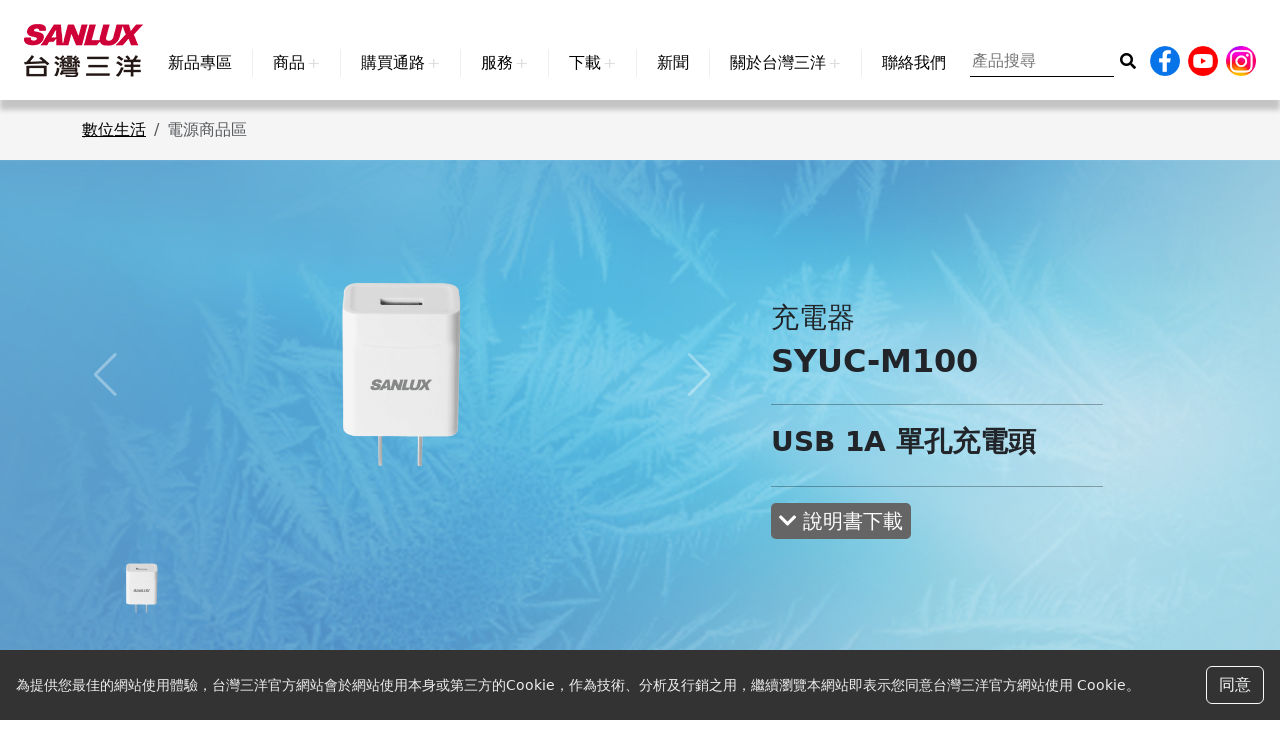

--- FILE ---
content_type: text/html; charset=UTF-8
request_url: https://sanlux.com.tw/product-detail/552
body_size: 10926
content:
<!doctype html>
<html lang="zh-tw">

<head>
    <meta charset="utf-8">
    <title>SANLUX台灣三洋</title>
    <meta name="description" content="">
    <meta property="og:title" content="" />
    <meta property="og:description" content="" />
    <meta property="og:url" content="">
    <meta property="og:image" content="">
    <meta property="og:type" content="website" />
    <meta property="og:site_name" content="SANLUX台灣三洋" />
    <meta name="viewport" content="width=device-width, initial-scale=1.0">
    <link rel="shortcut icon" href="https://sanlux.com.tw/themes/sanlux/assets/img/favicon.ico" />
    <link href="https://sanlux.com.tw/themes/sanlux/assets/css/bootstrap.min.css" rel="stylesheet">
    <link rel="stylesheet" href="https://sanlux.com.tw/themes/sanlux/assets/css/aos.css" />
    <link rel="stylesheet" href="https://sanlux.com.tw/themes/sanlux/assets/css/swiper.min.css">
    <link rel="stylesheet" href="https://sanlux.com.tw/themes/sanlux/assets/css/nav.css?v=6">
    <link rel="stylesheet" href="https://sanlux.com.tw/themes/sanlux/assets/css/style.css?v=8">
    <link rel="stylesheet" href="https://sanlux.com.tw/themes/sanlux/assets/css/mb.css?v=6">
    <link rel="stylesheet" href="https://sanlux.com.tw/themes/sanlux/assets/css/reset-bs.css?v=6">
    <link rel="stylesheet" href="https://sanlux.com.tw/themes/sanlux/assets/css/owl.carousel.min.css">
    <link rel="stylesheet" href="https://sanlux.com.tw/themes/sanlux/assets/css/owl.theme.default.min.css">
    <link rel="stylesheet" href="https://sanlux.com.tw/themes/sanlux/assets/css/home.css?v=2">
    <link rel="stylesheet" href="https://sanlux.com.tw/themes/sanlux/assets/css/swiper.min.css">
    <link rel="stylesheet" href="https://sanlux.com.tw/themes/sanlux/assets/css/jquery.fancybox.min.css" />
    <link rel="stylesheet" href="https://sanlux.com.tw/themes/sanlux/assets/css/product-compare.css">    <!-- Google tag (gtag.js) -->
    <script async src="https://www.googletagmanager.com/gtag/js?id=G-EP7GD1LBKB"></script>
    <script>
        window.dataLayer = window.dataLayer || [];
        function gtag() { dataLayer.push(arguments); }
        gtag('js', new Date());

        gtag('config', 'G-EP7GD1LBKB');
    </script>
</head>

<body>
    
    <nav class="d-flex justify-content-center flex-column" id="main-nav">
    <div class="d-flex justify-content-between align-items-end w-100 px-sm-4 px-3">
        <a href="https://sanlux.com.tw"><img src="https://sanlux.com.tw/themes/sanlux/assets/img/SANLUX-logo.png" alt="" class="img-fluid"
                id="logo"></a>
        <ul class="nav-text d-sm-flex">
            <li>
                <a href="/new-arrival">新品專區</a>
            </li>
                        <li class="open-catalogue">
                <a href="javascript:;">商品</a>
                <ul class="next-close-catalogue">
                                        <li>
                        <a class="open-catalogue-item" href="javascript:;" >冷氣</a>
                        <div class="list-catalogue">
                            <div class="container-fluid">
                                <div class="row justify-content-center  px-sm-4">
                                                                        <div class="col-12 col-md-3 py-sm-1 px-sm-3 p-2 d-sm-block d-none">
                                        <img src="https://sanlux.com.tw/storage/app/uploads/public/685/4d1/ae9/6854d1ae90464881170837.png" alt="" class="img-fluid d-blcok mx-auto">
                                    </div>
                                                                                                            <!-- <div class="col-12 col-md-3 text-sm-center text-start py-sm-1 px-sm-3 p-2">
                                                        <div class="catalogue-inone">
                                                            <a href="https://sanlux.com.tw/product-filter/1" class="h3-title">智慧篩選</a>
                                                            <ul>
                                                                <li><a href="https://sanlux.com.tw/product-filter/1">透過條件篩選，快速找到適合商品 </a></li>
                                                                <li><a href="https://sanlux.com.tw/product-filter/1" class="btn btn-danger text-white">立刻開始</a></li>
                                                            </ul>
                                                        </div>
                                                    </div> -->
                                                                        <div class="col-12 col-md-9">
                                        <div class="row  ">
                                                                                        <div
                                                class="col-12 col-md-3  text-sm-center text-start py-sm-1 px-sm-2 p-2">
                                                <div class="catalogue-inone">
                                                    <a href="https://sanlux.com.tw/product-list/2"
                                                        
                                                        class="h3-title">
                                                        直流變頻
                                                    </a>
                                                    <ul>
                                                                                                                <li>
                                                                                                                        <a href="https://sanlux.com.tw/product-list/133"
                                                                >
                                                                變頻一對一速捷淨
                                                            </a>
                                                                                                                    </li>
                                                                                                                <li>
                                                                                                                        <a href="https://sanlux.com.tw/product-list/3"
                                                                >
                                                                變頻一對一精品型
                                                            </a>
                                                                                                                    </li>
                                                                                                                <li>
                                                                                                                        <a href="https://sanlux.com.tw/product-list/11"
                                                                >
                                                                變頻一對一經典型
                                                            </a>
                                                                                                                    </li>
                                                                                                                <li>
                                                                                                                        <a href="https://sanlux.com.tw/product-list/14"
                                                                >
                                                                變頻一對二
                                                            </a>
                                                                                                                    </li>
                                                                                                                <li>
                                                                                                                        <a href="https://sanlux.com.tw/product-list/15"
                                                                >
                                                                變頻一對多
                                                            </a>
                                                                                                                    </li>
                                                                                                                <li>
                                                                                                                        <a href="https://sanlux.com.tw/product-list/18"
                                                                >
                                                                落地型
                                                            </a>
                                                                                                                    </li>
                                                                                                            </ul>
                                                </div>
                                            </div>
                                                                                        <div
                                                class="col-12 col-md-3  text-sm-center text-start py-sm-1 px-sm-2 p-2">
                                                <div class="catalogue-inone">
                                                    <a href="https://sanlux.com.tw/product-list/19"
                                                        
                                                        class="h3-title">
                                                        窗型冷氣
                                                    </a>
                                                    <ul>
                                                                                                                <li>
                                                                                                                        <a href="https://sanlux.com.tw/product-list/21"
                                                                >
                                                                變頻R32系列
                                                            </a>
                                                                                                                    </li>
                                                                                                                <li>
                                                                                                                        <a href="https://sanlux.com.tw/product-list/24"
                                                                >
                                                                直立式
                                                            </a>
                                                                                                                    </li>
                                                                                                            </ul>
                                                </div>
                                            </div>
                                                                                        <div
                                                class="col-12 col-md-3  text-sm-center text-start py-sm-1 px-sm-2 p-2">
                                                <div class="catalogue-inone">
                                                    <a href="https://sanlux.com.tw/product-list/28"
                                                        
                                                        class="h3-title">
                                                        隱藏式變頻
                                                    </a>
                                                    <ul>
                                                                                                                <li>
                                                                                                                        <a href="https://sanlux.com.tw/product-list/29"
                                                                >
                                                                隱藏式變頻一對一
                                                            </a>
                                                                                                                    </li>
                                                                                                                <li>
                                                                                                                        <a href="https://sanlux.com.tw/product-list/30"
                                                                >
                                                                隱藏式變頻一對二
                                                            </a>
                                                                                                                    </li>
                                                                                                                <li>
                                                                                                                        <a href="https://sanlux.com.tw/product-list/31"
                                                                >
                                                                隱藏式變頻一對多
                                                            </a>
                                                                                                                    </li>
                                                                                                            </ul>
                                                </div>
                                            </div>
                                                                                    </div>
                                    </div>
                                </div>
                            </div>
                        </div>
                    </li>
                                        <li>
                        <a class="open-catalogue-item" href="javascript:;" >電冰箱</a>
                        <div class="list-catalogue">
                            <div class="container-fluid">
                                <div class="row justify-content-center  px-sm-4">
                                                                        <div class="col-12 col-md-3 py-sm-1 px-sm-3 p-2 d-sm-block d-none">
                                        <img src="https://sanlux.com.tw/storage/app/uploads/public/685/4d4/a8f/6854d4a8f1977374617916.jpg" alt="" class="img-fluid d-blcok mx-auto">
                                    </div>
                                                                                                            <!-- <div class="col-12 col-md-3 text-sm-center text-start py-sm-1 px-sm-3 p-2">
                                                        <div class="catalogue-inone">
                                                            <a href="https://sanlux.com.tw/product-filter/4" class="h3-title">智慧篩選</a>
                                                            <ul>
                                                                <li><a href="https://sanlux.com.tw/product-filter/4">透過條件篩選，快速找到適合商品 </a></li>
                                                                <li><a href="https://sanlux.com.tw/product-filter/4" class="btn btn-danger text-white">立刻開始</a></li>
                                                            </ul>
                                                        </div>
                                                    </div> -->
                                                                        <div class="col-12 col-md-9">
                                        <div class="row  ">
                                                                                        <div
                                                class="col-12 col-md-3  text-sm-center text-start py-sm-1 px-sm-2 p-2">
                                                <div class="catalogue-inone">
                                                    <a href="https://sanlux.com.tw/product-list/135"
                                                        
                                                        class="h3-title">
                                                        -3°C微凍室變頻電冰箱
                                                    </a>
                                                    <ul>
                                                                                                            </ul>
                                                </div>
                                            </div>
                                                                                        <div
                                                class="col-12 col-md-3  text-sm-center text-start py-sm-1 px-sm-2 p-2">
                                                <div class="catalogue-inone">
                                                    <a href="https://sanlux.com.tw/product-list/33"
                                                        
                                                        class="h3-title">
                                                        直流變頻電冰箱
                                                    </a>
                                                    <ul>
                                                                                                            </ul>
                                                </div>
                                            </div>
                                                                                        <div
                                                class="col-12 col-md-3  text-sm-center text-start py-sm-1 px-sm-2 p-2">
                                                <div class="catalogue-inone">
                                                    <a href="https://sanlux.com.tw/product-list/121"
                                                        
                                                        class="h3-title">
                                                        日式美學電冰箱
                                                    </a>
                                                    <ul>
                                                                                                            </ul>
                                                </div>
                                            </div>
                                                                                        <div
                                                class="col-12 col-md-3  text-sm-center text-start py-sm-1 px-sm-2 p-2">
                                                <div class="catalogue-inone">
                                                    <a href="https://sanlux.com.tw/product-list/119"
                                                        
                                                        class="h3-title">
                                                        都會小宅電冰箱
                                                    </a>
                                                    <ul>
                                                                                                            </ul>
                                                </div>
                                            </div>
                                                                                    </div>
                                    </div>
                                </div>
                            </div>
                        </div>
                    </li>
                                        <li>
                        <a class="open-catalogue-item" href="javascript:;" >冷凍冷藏櫃</a>
                        <div class="list-catalogue">
                            <div class="container-fluid">
                                <div class="row justify-content-center  px-sm-4">
                                                                        <div class="col-12 col-md-3 py-sm-1 px-sm-3 p-2 d-sm-block d-none">
                                        <img src="https://sanlux.com.tw/storage/app/uploads/public/665/5a6/186/6655a6186a50d904947801.jpg" alt="" class="img-fluid d-blcok mx-auto">
                                    </div>
                                                                                                            <!-- <div class="col-12 col-md-3 text-sm-center text-start py-sm-1 px-sm-3 p-2">
                                                        <div class="catalogue-inone">
                                                            <a href="https://sanlux.com.tw/product-filter/6" class="h3-title">智慧篩選</a>
                                                            <ul>
                                                                <li><a href="https://sanlux.com.tw/product-filter/6">透過條件篩選，快速找到適合商品 </a></li>
                                                                <li><a href="https://sanlux.com.tw/product-filter/6" class="btn btn-danger text-white">立刻開始</a></li>
                                                            </ul>
                                                        </div>
                                                    </div> -->
                                                                        <div class="col-12 col-md-9">
                                        <div class="row  ">
                                                                                        <div
                                                class="col-12 col-md-3  text-sm-center text-start py-sm-1 px-sm-2 p-2">
                                                <div class="catalogue-inone">
                                                    <a href="https://sanlux.com.tw/product-list/36"
                                                        
                                                        class="h3-title">
                                                        超低溫冷凍櫃
                                                    </a>
                                                    <ul>
                                                                                                                <li>
                                                                                                                        <a href="https://sanlux.com.tw/product-list/37"
                                                                >
                                                                -70度
                                                            </a>
                                                                                                                    </li>
                                                                                                                <li>
                                                                                                                        <a href="https://sanlux.com.tw/product-list/38"
                                                                >
                                                                -60度
                                                            </a>
                                                                                                                    </li>
                                                                                                            </ul>
                                                </div>
                                            </div>
                                                                                        <div
                                                class="col-12 col-md-3  text-sm-center text-start py-sm-1 px-sm-2 p-2">
                                                <div class="catalogue-inone">
                                                    <a href="https://sanlux.com.tw/product-list/127"
                                                        
                                                        class="h3-title">
                                                        深層低溫冷凍櫃
                                                    </a>
                                                    <ul>
                                                                                                                <li>
                                                                                                                        <a href="https://sanlux.com.tw/product-list/128"
                                                                >
                                                                -40度
                                                            </a>
                                                                                                                    </li>
                                                                                                            </ul>
                                                </div>
                                            </div>
                                                                                        <div
                                                class="col-12 col-md-3  text-sm-center text-start py-sm-1 px-sm-2 p-2">
                                                <div class="catalogue-inone">
                                                    <a href="https://sanlux.com.tw/product-list/39"
                                                        
                                                        class="h3-title">
                                                        直立式冷凍櫃
                                                    </a>
                                                    <ul>
                                                                                                                <li>
                                                                                                                        <a href="https://sanlux.com.tw/product-list/40"
                                                                >
                                                                直立式變頻風扇無霜
                                                            </a>
                                                                                                                    </li>
                                                                                                            </ul>
                                                </div>
                                            </div>
                                                                                        <div
                                                class="col-12 col-md-3  text-sm-center text-start py-sm-1 px-sm-2 p-2">
                                                <div class="catalogue-inone">
                                                    <a href="https://sanlux.com.tw/product-list/43"
                                                        
                                                        class="h3-title">
                                                        上掀式冷凍櫃
                                                    </a>
                                                    <ul>
                                                                                                                <li>
                                                                                                                        <a href="https://sanlux.com.tw/product-list/136"
                                                                >
                                                                -30°C 深度低溫
                                                            </a>
                                                                                                                    </li>
                                                                                                                <li>
                                                                                                                        <a href="https://sanlux.com.tw/product-list/45"
                                                                >
                                                                上掀式變頻直冷
                                                            </a>
                                                                                                                    </li>
                                                                                                                <li>
                                                                                                                        <a href="https://sanlux.com.tw/product-list/46"
                                                                >
                                                                上掀式節能直冷
                                                            </a>
                                                                                                                    </li>
                                                                                                            </ul>
                                                </div>
                                            </div>
                                                                                        <div
                                                class="col-12 col-md-3  text-sm-center text-start py-sm-1 px-sm-2 p-2">
                                                <div class="catalogue-inone">
                                                    <a href="https://sanlux.com.tw/product-list/48"
                                                        
                                                        class="h3-title">
                                                        冷藏展示櫃
                                                    </a>
                                                    <ul>
                                                                                                            </ul>
                                                </div>
                                            </div>
                                                                                    </div>
                                    </div>
                                </div>
                            </div>
                        </div>
                    </li>
                                        <li>
                        <a class="open-catalogue-item" href="javascript:;" >洗衣機</a>
                        <div class="list-catalogue">
                            <div class="container-fluid">
                                <div class="row justify-content-center  px-sm-4">
                                                                        <div class="col-12 col-md-3 py-sm-1 px-sm-3 p-2 d-sm-block d-none">
                                        <img src="https://sanlux.com.tw/storage/app/uploads/public/685/4d5/96e/6854d596e5dd2905772358.jpg" alt="" class="img-fluid d-blcok mx-auto">
                                    </div>
                                                                                                            <!-- <div class="col-12 col-md-3 text-sm-center text-start py-sm-1 px-sm-3 p-2">
                                                        <div class="catalogue-inone">
                                                            <a href="https://sanlux.com.tw/product-filter/7" class="h3-title">智慧篩選</a>
                                                            <ul>
                                                                <li><a href="https://sanlux.com.tw/product-filter/7">透過條件篩選，快速找到適合商品 </a></li>
                                                                <li><a href="https://sanlux.com.tw/product-filter/7" class="btn btn-danger text-white">立刻開始</a></li>
                                                            </ul>
                                                        </div>
                                                    </div> -->
                                                                        <div class="col-12 col-md-9">
                                        <div class="row  ">
                                                                                        <div
                                                class="col-12 col-md-3  text-sm-center text-start py-sm-1 px-sm-2 p-2">
                                                <div class="catalogue-inone">
                                                    <a href="https://sanlux.com.tw/product-list/49"
                                                        
                                                        class="h3-title">
                                                        DD直流變頻
                                                    </a>
                                                    <ul>
                                                                                                                <li>
                                                                                                                        <a href="https://sanlux.com.tw/product-list/137"
                                                                >
                                                                洗劑智慧投入
                                                            </a>
                                                                                                                    </li>
                                                                                                                <li>
                                                                                                                        <a href="https://sanlux.com.tw/product-list/139"
                                                                >
                                                                玻璃觸控
                                                            </a>
                                                                                                                    </li>
                                                                                                                <li>
                                                                                                                        <a href="https://sanlux.com.tw/product-list/140"
                                                                >
                                                                經典及其他
                                                            </a>
                                                                                                                    </li>
                                                                                                            </ul>
                                                </div>
                                            </div>
                                                                                        <div
                                                class="col-12 col-md-3  text-sm-center text-start py-sm-1 px-sm-2 p-2">
                                                <div class="catalogue-inone">
                                                    <a href="https://sanlux.com.tw/product-list/50"
                                                        
                                                        class="h3-title">
                                                        超音波洗衣機
                                                    </a>
                                                    <ul>
                                                                                                            </ul>
                                                </div>
                                            </div>
                                                                                        <div
                                                class="col-12 col-md-3  text-sm-center text-start py-sm-1 px-sm-2 p-2">
                                                <div class="catalogue-inone">
                                                    <a href="https://sanlux.com.tw/product-list/51"
                                                        
                                                        class="h3-title">
                                                        單槽洗衣機
                                                    </a>
                                                    <ul>
                                                                                                            </ul>
                                                </div>
                                            </div>
                                                                                        <div
                                                class="col-12 col-md-3  text-sm-center text-start py-sm-1 px-sm-2 p-2">
                                                <div class="catalogue-inone">
                                                    <a href="https://sanlux.com.tw/product-list/52"
                                                        
                                                        class="h3-title">
                                                        滾筒洗衣乾衣機
                                                    </a>
                                                    <ul>
                                                                                                            </ul>
                                                </div>
                                            </div>
                                                                                        <div
                                                class="col-12 col-md-3  text-sm-center text-start py-sm-1 px-sm-2 p-2">
                                                <div class="catalogue-inone">
                                                    <a href="https://sanlux.com.tw/product-list/53"
                                                        
                                                        class="h3-title">
                                                        雙槽洗衣機
                                                    </a>
                                                    <ul>
                                                                                                            </ul>
                                                </div>
                                            </div>
                                                                                        <div
                                                class="col-12 col-md-3  text-sm-center text-start py-sm-1 px-sm-2 p-2">
                                                <div class="catalogue-inone">
                                                    <a href="https://sanlux.com.tw/product-list/54"
                                                        
                                                        class="h3-title">
                                                        乾衣機
                                                    </a>
                                                    <ul>
                                                                                                                <li>
                                                                                                                        <a href="https://sanlux.com.tw/product-list/130"
                                                                >
                                                                熱泵乾衣機
                                                            </a>
                                                                                                                    </li>
                                                                                                            </ul>
                                                </div>
                                            </div>
                                                                                        <div
                                                class="col-12 col-md-3  text-sm-center text-start py-sm-1 px-sm-2 p-2">
                                                <div class="catalogue-inone">
                                                    <a href="https://sanlux.com.tw/product-list/120"
                                                        
                                                        class="h3-title">
                                                        都會小宅洗衣機
                                                    </a>
                                                    <ul>
                                                                                                            </ul>
                                                </div>
                                            </div>
                                                                                    </div>
                                    </div>
                                </div>
                            </div>
                        </div>
                    </li>
                                        <li>
                        <a class="open-catalogue-item" href="javascript:;" >視聽娛樂</a>
                        <div class="list-catalogue">
                            <div class="container-fluid">
                                <div class="row justify-content-center  px-sm-4">
                                                                        <div class="col-12 col-md-3 py-sm-1 px-sm-3 p-2 d-sm-block d-none">
                                        <img src="https://sanlux.com.tw/storage/app/uploads/public/685/4d6/0c6/6854d60c67749461132939.jpg" alt="" class="img-fluid d-blcok mx-auto">
                                    </div>
                                                                                                            <!-- <div class="col-12 col-md-3 text-sm-center text-start py-sm-1 px-sm-3 p-2">
                                                        <div class="catalogue-inone">
                                                            <a href="https://sanlux.com.tw/product-filter/8" class="h3-title">智慧篩選</a>
                                                            <ul>
                                                                <li><a href="https://sanlux.com.tw/product-filter/8">透過條件篩選，快速找到適合商品 </a></li>
                                                                <li><a href="https://sanlux.com.tw/product-filter/8" class="btn btn-danger text-white">立刻開始</a></li>
                                                            </ul>
                                                        </div>
                                                    </div> -->
                                                                        <div class="col-12 col-md-9">
                                        <div class="row  ">
                                                                                        <div
                                                class="col-12 col-md-3  text-sm-center text-start py-sm-1 px-sm-2 p-2">
                                                <div class="catalogue-inone">
                                                    <a href="https://sanlux.com.tw/product-list/55"
                                                        
                                                        class="h3-title">
                                                        液晶顯示器
                                                    </a>
                                                    <ul>
                                                                                                                <li>
                                                                                                                        <a href="https://sanlux.com.tw/product-list/141"
                                                                >
                                                                QLED
                                                            </a>
                                                                                                                    </li>
                                                                                                                <li>
                                                                                                                        <a href="https://sanlux.com.tw/product-list/122"
                                                                >
                                                                智慧聯網顯示器
                                                            </a>
                                                                                                                    </li>
                                                                                                                <li>
                                                                                                                        <a href="https://sanlux.com.tw/product-list/123"
                                                                >
                                                                4K畫質顯示器
                                                            </a>
                                                                                                                    </li>
                                                                                                                <li>
                                                                                                                        <a href="https://sanlux.com.tw/product-list/124"
                                                                >
                                                                LED顯示器
                                                            </a>
                                                                                                                    </li>
                                                                                                            </ul>
                                                </div>
                                            </div>
                                                                                        <div
                                                class="col-12 col-md-3  text-sm-center text-start py-sm-1 px-sm-2 p-2">
                                                <div class="catalogue-inone">
                                                    <a href="https://sanlux.com.tw/product-list/56"
                                                        
                                                        class="h3-title">
                                                        視聽周邊
                                                    </a>
                                                    <ul>
                                                                                                                <li>
                                                                                                                        <a href="https://sanlux.com.tw/product-list/57"
                                                                >
                                                                麥克風
                                                            </a>
                                                                                                                    </li>
                                                                                                                <li>
                                                                                                                        <a href="https://sanlux.com.tw/product-list/58"
                                                                >
                                                                耳機
                                                            </a>
                                                                                                                    </li>
                                                                                                                <li>
                                                                                                                        <a href="https://sanlux.com.tw/product-list/59"
                                                                >
                                                                音源線
                                                            </a>
                                                                                                                    </li>
                                                                                                            </ul>
                                                </div>
                                            </div>
                                                                                    </div>
                                    </div>
                                </div>
                            </div>
                        </div>
                    </li>
                                        <li>
                        <a class="open-catalogue-item" href="javascript:;" >小家電</a>
                        <div class="list-catalogue">
                            <div class="container-fluid">
                                <div class="row justify-content-center  px-sm-4">
                                                                        <div class="col-12 col-md-3 py-sm-1 px-sm-3 p-2 d-sm-block d-none">
                                        <img src="https://sanlux.com.tw/storage/app/uploads/public/617/e40/e26/617e40e266921906975240.jpg" alt="" class="img-fluid d-blcok mx-auto">
                                    </div>
                                                                                                            <div class="col-12 col-md-9">
                                        <div class="row  ">
                                                                                        <div
                                                class="col-12 col-md-3  text-sm-center text-start py-sm-1 px-sm-2 p-2">
                                                <div class="catalogue-inone">
                                                    <a href="https://sanlux.com.tw/product-list/60"
                                                        
                                                        class="h3-title">
                                                        廚房料理區1
                                                    </a>
                                                    <ul>
                                                                                                                <li>
                                                                                                                        <a href="https://sanlux.com.tw/product-list/61"
                                                                >
                                                                微波爐
                                                            </a>
                                                                                                                    </li>
                                                                                                                <li>
                                                                                                                        <a href="https://sanlux.com.tw/product-list/62"
                                                                >
                                                                電烤箱/氣炸鍋/烤麵包機
                                                            </a>
                                                                                                                    </li>
                                                                                                                <li>
                                                                                                                        <a href="https://sanlux.com.tw/product-list/63"
                                                                >
                                                                電磁爐/電陶爐
                                                            </a>
                                                                                                                    </li>
                                                                                                                <li>
                                                                                                                        <a href="https://sanlux.com.tw/product-list/64"
                                                                >
                                                                電子鍋
                                                            </a>
                                                                                                                    </li>
                                                                                                                <li>
                                                                                                                        <a href="https://sanlux.com.tw/product-list/65"
                                                                >
                                                                電鍋/旅行鍋/美食鍋
                                                            </a>
                                                                                                                    </li>
                                                                                                                <li>
                                                                                                                        <a href="https://sanlux.com.tw/product-list/66"
                                                                >
                                                                電熱水瓶/電茶壺
                                                            </a>
                                                                                                                    </li>
                                                                                                            </ul>
                                                </div>
                                            </div>
                                                                                        <div
                                                class="col-12 col-md-3  text-sm-center text-start py-sm-1 px-sm-2 p-2">
                                                <div class="catalogue-inone">
                                                    <a href="https://sanlux.com.tw/product-list/113"
                                                        
                                                        class="h3-title">
                                                        廚房料理區2
                                                    </a>
                                                    <ul>
                                                                                                                <li>
                                                                                                                        <a href="https://sanlux.com.tw/product-list/67"
                                                                >
                                                                烘碗機
                                                            </a>
                                                                                                                    </li>
                                                                                                                <li>
                                                                                                                        <a href="https://sanlux.com.tw/product-list/69"
                                                                >
                                                                咖啡機
                                                            </a>
                                                                                                                    </li>
                                                                                                                <li>
                                                                                                                        <a href="https://sanlux.com.tw/product-list/70"
                                                                >
                                                                果汁機/豆漿機/慢磨機/攪拌機
                                                            </a>
                                                                                                                    </li>
                                                                                                                <li>
                                                                                                                        <a href="https://sanlux.com.tw/product-list/71"
                                                                >
                                                                鬆餅機/計時器
                                                            </a>
                                                                                                                    </li>
                                                                                                                <li>
                                                                                                                        <a href="https://sanlux.com.tw/product-list/72"
                                                                >
                                                                料理秤
                                                            </a>
                                                                                                                    </li>
                                                                                                                <li>
                                                                                                                        <a href="https://sanlux.com.tw/product-list/115"
                                                                >
                                                                電火鍋/烤盤
                                                            </a>
                                                                                                                    </li>
                                                                                                            </ul>
                                                </div>
                                            </div>
                                                                                        <div
                                                class="col-12 col-md-3  text-sm-center text-start py-sm-1 px-sm-2 p-2">
                                                <div class="catalogue-inone">
                                                    <a href="https://sanlux.com.tw/product-list/74"
                                                        
                                                        class="h3-title">
                                                        居家生活區
                                                    </a>
                                                    <ul>
                                                                                                                <li>
                                                                                                                        <a href="https://sanlux.com.tw/product-list/75"
                                                                >
                                                                吸塵器/塵螨機/水洗式掃除器
                                                            </a>
                                                                                                                    </li>
                                                                                                                <li>
                                                                                                                        <a href="https://sanlux.com.tw/product-list/76"
                                                                >
                                                                電暖器
                                                            </a>
                                                                                                                    </li>
                                                                                                                <li>
                                                                                                                        <a href="https://sanlux.com.tw/product-list/77"
                                                                >
                                                                空氣清淨機
                                                            </a>
                                                                                                                    </li>
                                                                                                                <li>
                                                                                                                        <a href="https://sanlux.com.tw/product-list/78"
                                                                >
                                                                烘被機/乾燥機
                                                            </a>
                                                                                                                    </li>
                                                                                                            </ul>
                                                </div>
                                            </div>
                                                                                        <div
                                                class="col-12 col-md-3  text-sm-center text-start py-sm-1 px-sm-2 p-2">
                                                <div class="catalogue-inone">
                                                    <a href="https://sanlux.com.tw/product-list/79"
                                                        
                                                        class="h3-title">
                                                        美容美髮區
                                                    </a>
                                                    <ul>
                                                                                                                <li>
                                                                                                                        <a href="https://sanlux.com.tw/product-list/80"
                                                                >
                                                                吹風機
                                                            </a>
                                                                                                                    </li>
                                                                                                            </ul>
                                                </div>
                                            </div>
                                                                                        <div
                                                class="col-12 col-md-3  text-sm-center text-start py-sm-1 px-sm-2 p-2">
                                                <div class="catalogue-inone">
                                                    <a href="https://sanlux.com.tw/product-list/83"
                                                        
                                                        class="h3-title">
                                                        除濕機
                                                    </a>
                                                    <ul>
                                                                                                                <li>
                                                                                                                        <a href="https://sanlux.com.tw/product-list/125"
                                                                >
                                                                變頻WiFi除濕機
                                                            </a>
                                                                                                                    </li>
                                                                                                                <li>
                                                                                                                        <a href="https://sanlux.com.tw/product-list/126"
                                                                >
                                                                除濕機
                                                            </a>
                                                                                                                    </li>
                                                                                                            </ul>
                                                </div>
                                            </div>
                                                                                        <div
                                                class="col-12 col-md-3  text-sm-center text-start py-sm-1 px-sm-2 p-2">
                                                <div class="catalogue-inone">
                                                    <a href="https://sanlux.com.tw/product-list/84"
                                                        
                                                        class="h3-title">
                                                        電扇
                                                    </a>
                                                    <ul>
                                                                                                                <li>
                                                                                                                        <a href="https://sanlux.com.tw/product-list/85"
                                                                >
                                                                DC節能扇
                                                            </a>
                                                                                                                    </li>
                                                                                                                <li>
                                                                                                                        <a href="https://sanlux.com.tw/product-list/129"
                                                                >
                                                                USB電扇
                                                            </a>
                                                                                                                    </li>
                                                                                                                <li>
                                                                                                                        <a href="https://sanlux.com.tw/product-list/86"
                                                                >
                                                                AC電扇
                                                            </a>
                                                                                                                    </li>
                                                                                                            </ul>
                                                </div>
                                            </div>
                                                                                        <div
                                                class="col-12 col-md-3  text-sm-center text-start py-sm-1 px-sm-2 p-2">
                                                <div class="catalogue-inone">
                                                    <a href="https://sanlux.com.tw/product-list/82"
                                                        
                                                        class="h3-title">
                                                        浴室換氣暖風機
                                                    </a>
                                                    <ul>
                                                                                                            </ul>
                                                </div>
                                            </div>
                                                                                    </div>
                                    </div>
                                </div>
                            </div>
                        </div>
                    </li>
                                        <li>
                        <a class="open-catalogue-item" href="javascript:;" >數位生活</a>
                        <div class="list-catalogue">
                            <div class="container-fluid">
                                <div class="row justify-content-center  px-sm-4">
                                                                        <div class="col-12 col-md-3 py-sm-1 px-sm-3 p-2 d-sm-block d-none">
                                        <img src="https://sanlux.com.tw/storage/app/uploads/public/617/e42/454/617e42454c7d9047402198.jpg" alt="" class="img-fluid d-blcok mx-auto">
                                    </div>
                                                                                                            <div class="col-12 col-md-9">
                                        <div class="row  ">
                                                                                        <div
                                                class="col-12 col-md-3  text-sm-center text-start py-sm-1 px-sm-2 p-2">
                                                <div class="catalogue-inone">
                                                    <a href="https://sanlux.com.tw/product-list/88"
                                                        
                                                        class="h3-title">
                                                        電腦週邊
                                                    </a>
                                                    <ul>
                                                                                                                <li>
                                                                                                                        <a href="https://sanlux.com.tw/product-list/89"
                                                                >
                                                                滑鼠/鍵盤
                                                            </a>
                                                                                                                    </li>
                                                                                                                <li>
                                                                                                                        <a href="https://sanlux.com.tw/product-list/90"
                                                                >
                                                                多媒體喇叭
                                                            </a>
                                                                                                                    </li>
                                                                                                                <li>
                                                                                                                        <a href="https://sanlux.com.tw/product-list/91"
                                                                >
                                                                充電傳輸線
                                                            </a>
                                                                                                                    </li>
                                                                                                            </ul>
                                                </div>
                                            </div>
                                                                                        <div
                                                class="col-12 col-md-3  text-sm-center text-start py-sm-1 px-sm-2 p-2">
                                                <div class="catalogue-inone">
                                                    <a href="https://sanlux.com.tw/product-list/92"
                                                        
                                                        class="h3-title">
                                                        通訊商品區
                                                    </a>
                                                    <ul>
                                                                                                                <li>
                                                                                                                        <a href="https://sanlux.com.tw/product-list/93"
                                                                >
                                                                數位電話
                                                            </a>
                                                                                                                    </li>
                                                                                                                <li>
                                                                                                                        <a href="https://sanlux.com.tw/product-list/94"
                                                                >
                                                                有線電話
                                                            </a>
                                                                                                                    </li>
                                                                                                            </ul>
                                                </div>
                                            </div>
                                                                                        <div
                                                class="col-12 col-md-3  text-sm-center text-start py-sm-1 px-sm-2 p-2">
                                                <div class="catalogue-inone">
                                                    <a href="https://sanlux.com.tw/product-list/95"
                                                        
                                                        class="h3-title">
                                                        OA商品區
                                                    </a>
                                                    <ul>
                                                                                                                <li>
                                                                                                                        <a href="https://sanlux.com.tw/product-list/96"
                                                                >
                                                                打卡鐘
                                                            </a>
                                                                                                                    </li>
                                                                                                                <li>
                                                                                                                        <a href="https://sanlux.com.tw/product-list/97"
                                                                >
                                                                計算機
                                                            </a>
                                                                                                                    </li>
                                                                                                            </ul>
                                                </div>
                                            </div>
                                                                                        <div
                                                class="col-12 col-md-3  text-sm-center text-start py-sm-1 px-sm-2 p-2">
                                                <div class="catalogue-inone">
                                                    <a href="https://sanlux.com.tw/product-list/98"
                                                        
                                                        class="h3-title">
                                                        LED商品區
                                                    </a>
                                                    <ul>
                                                                                                                <li>
                                                                                                                        <a href="https://sanlux.com.tw/product-list/99"
                                                                >
                                                                燈泡
                                                            </a>
                                                                                                                    </li>
                                                                                                                <li>
                                                                                                                        <a href="https://sanlux.com.tw/product-list/100"
                                                                >
                                                                手電筒
                                                            </a>
                                                                                                                    </li>
                                                                                                                <li>
                                                                                                                        <a href="https://sanlux.com.tw/product-list/101"
                                                                >
                                                                檯燈
                                                            </a>
                                                                                                                    </li>
                                                                                                            </ul>
                                                </div>
                                            </div>
                                                                                        <div
                                                class="col-12 col-md-3  text-sm-center text-start py-sm-1 px-sm-2 p-2">
                                                <div class="catalogue-inone">
                                                    <a href="https://sanlux.com.tw/product-list/102"
                                                        
                                                        class="h3-title">
                                                        電源商品區
                                                    </a>
                                                    <ul>
                                                                                                                <li>
                                                                                                                        <a href="https://sanlux.com.tw/product-list/110"
                                                                >
                                                                延長線
                                                            </a>
                                                                                                                    </li>
                                                                                                                <li>
                                                                                                                        <a href="https://sanlux.com.tw/product-list/111"
                                                                >
                                                                壁插/分接線
                                                            </a>
                                                                                                                    </li>
                                                                                                                <li>
                                                                                                                        <a href="https://sanlux.com.tw/product-list/112"
                                                                >
                                                                充電器
                                                            </a>
                                                                                                                    </li>
                                                                                                            </ul>
                                                </div>
                                            </div>
                                                                                        <div
                                                class="col-12 col-md-3  text-sm-center text-start py-sm-1 px-sm-2 p-2">
                                                <div class="catalogue-inone">
                                                    <a href="https://sanlux.com.tw/product-list/104"
                                                        
                                                        class="h3-title">
                                                        保健商品區
                                                    </a>
                                                    <ul>
                                                                                                                <li>
                                                                                                                        <a href="https://sanlux.com.tw/product-list/105"
                                                                >
                                                                血壓計
                                                            </a>
                                                                                                                    </li>
                                                                                                                <li>
                                                                                                                        <a href="https://sanlux.com.tw/product-list/106"
                                                                >
                                                                耳溫槍
                                                            </a>
                                                                                                                    </li>
                                                                                                                <li>
                                                                                                                        <a href="https://sanlux.com.tw/product-list/107"
                                                                >
                                                                體重計
                                                            </a>
                                                                                                                    </li>
                                                                                                            </ul>
                                                </div>
                                            </div>
                                                                                    </div>
                                    </div>
                                </div>
                            </div>
                        </div>
                    </li>
                                    </ul>
            </li>
                        <li class="open-catalogue">
                <a href="javascript:;">購買通路</a>
                <ul class="next-close-catalogue">
                                        <li>
                        <a class="" href="/channel-distributor" >經銷商</a>
                        <div class="list-catalogue">
                            <div class="container-fluid">
                                <div class="row justify-content-center  px-sm-4">
                                                                                                            <div class="col-12 col-md-9">
                                        <div class="row  ">
                                                                                    </div>
                                    </div>
                                </div>
                            </div>
                        </div>
                    </li>
                                        <li>
                        <a class="" href="/channel-dealers" >網路授權經銷商</a>
                        <div class="list-catalogue">
                            <div class="container-fluid">
                                <div class="row justify-content-center  px-sm-4">
                                                                                                            <div class="col-12 col-md-9">
                                        <div class="row  ">
                                                                                    </div>
                                    </div>
                                </div>
                            </div>
                        </div>
                    </li>
                                        <li>
                        <a class="" href="/channel-ecstore" >連鎖通路</a>
                        <div class="list-catalogue">
                            <div class="container-fluid">
                                <div class="row justify-content-center  px-sm-4">
                                                                                                            <div class="col-12 col-md-9">
                                        <div class="row  ">
                                                                                    </div>
                                    </div>
                                </div>
                            </div>
                        </div>
                    </li>
                                        <li>
                        <a class="" href="/channel-b-buy" >企業採購</a>
                        <div class="list-catalogue">
                            <div class="container-fluid">
                                <div class="row justify-content-center  px-sm-4">
                                                                                                            <div class="col-12 col-md-9">
                                        <div class="row  ">
                                                                                    </div>
                                    </div>
                                </div>
                            </div>
                        </div>
                    </li>
                                    </ul>
            </li>
                        <li class="open-catalogue">
                <a href="javascript:;">服務</a>
                <ul class="next-close-catalogue">
                                        <li>
                        <a class="" href="/service" >服務支援</a>
                        <div class="list-catalogue">
                            <div class="container-fluid">
                                <div class="row justify-content-center  px-sm-4">
                                                                                                            <div class="col-12 col-md-9">
                                        <div class="row  ">
                                                                                    </div>
                                    </div>
                                </div>
                            </div>
                        </div>
                    </li>
                                        <li>
                        <a class="" href="/service-station" >服務據點</a>
                        <div class="list-catalogue">
                            <div class="container-fluid">
                                <div class="row justify-content-center  px-sm-4">
                                                                                                            <div class="col-12 col-md-9">
                                        <div class="row  ">
                                                                                    </div>
                                    </div>
                                </div>
                            </div>
                        </div>
                    </li>
                                        <li>
                        <a class="" href="/service-fix" >報修服務</a>
                        <div class="list-catalogue">
                            <div class="container-fluid">
                                <div class="row justify-content-center  px-sm-4">
                                                                                                            <div class="col-12 col-md-9">
                                        <div class="row  ">
                                                                                    </div>
                                    </div>
                                </div>
                            </div>
                        </div>
                    </li>
                                        <li>
                        <a class="" href="/service-register" >保證書登錄</a>
                        <div class="list-catalogue">
                            <div class="container-fluid">
                                <div class="row justify-content-center  px-sm-4">
                                                                                                            <div class="col-12 col-md-9">
                                        <div class="row  ">
                                                                                    </div>
                                    </div>
                                </div>
                            </div>
                        </div>
                    </li>
                                        <li>
                        <a class="" href="/service-qa" >常見問題Q&amp;A</a>
                        <div class="list-catalogue">
                            <div class="container-fluid">
                                <div class="row justify-content-center  px-sm-4">
                                                                                                            <div class="col-12 col-md-9">
                                        <div class="row  ">
                                                                                    </div>
                                    </div>
                                </div>
                            </div>
                        </div>
                    </li>
                                        <li>
                        <a class="" href="/service-dictionary" >家電小百科</a>
                        <div class="list-catalogue">
                            <div class="container-fluid">
                                <div class="row justify-content-center  px-sm-4">
                                                                                                            <div class="col-12 col-md-9">
                                        <div class="row  ">
                                                                                    </div>
                                    </div>
                                </div>
                            </div>
                        </div>
                    </li>
                                    </ul>
            </li>
                        <li class="open-catalogue">
                <a href="javascript:;">下載</a>
                <ul class="next-close-catalogue">
                                        <li>
                        <a class="" href="/dl-products?type=1" >產品說明書</a>
                        <div class="list-catalogue">
                            <div class="container-fluid">
                                <div class="row justify-content-center  px-sm-4">
                                                                                                            <div class="col-12 col-md-9">
                                        <div class="row  ">
                                                                                    </div>
                                    </div>
                                </div>
                            </div>
                        </div>
                    </li>
                                        <li>
                        <a class="" href="/dl-products?type=2" >驅動程式下載</a>
                        <div class="list-catalogue">
                            <div class="container-fluid">
                                <div class="row justify-content-center  px-sm-4">
                                                                                                            <div class="col-12 col-md-9">
                                        <div class="row  ">
                                                                                    </div>
                                    </div>
                                </div>
                            </div>
                        </div>
                    </li>
                                        <li>
                        <a class="" href="/dl-message" >薔薇通訊下載</a>
                        <div class="list-catalogue">
                            <div class="container-fluid">
                                <div class="row justify-content-center  px-sm-4">
                                                                                                            <div class="col-12 col-md-9">
                                        <div class="row  ">
                                                                                    </div>
                                    </div>
                                </div>
                            </div>
                        </div>
                    </li>
                                        <li>
                        <a class="" href="/dl-products?type=3" >其他下載</a>
                        <div class="list-catalogue">
                            <div class="container-fluid">
                                <div class="row justify-content-center  px-sm-4">
                                                                                                            <div class="col-12 col-md-9">
                                        <div class="row  ">
                                                                                    </div>
                                    </div>
                                </div>
                            </div>
                        </div>
                    </li>
                                        <li>
                        <a class="" href="https://rohs.sanlux.com.tw/" target=&quot;_blank&quot;>RoHs聲明書</a>
                        <div class="list-catalogue">
                            <div class="container-fluid">
                                <div class="row justify-content-center  px-sm-4">
                                                                                                            <div class="col-12 col-md-9">
                                        <div class="row  ">
                                                                                    </div>
                                    </div>
                                </div>
                            </div>
                        </div>
                    </li>
                                    </ul>
            </li>
                        <li class="">
                <a href="/news-list">新聞</a>
                <ul class="next-close-catalogue">
                                    </ul>
            </li>
                        <li class="open-catalogue">
                <a href="javascript:;">關於台灣三洋</a>
                <ul class="next-close-catalogue">
                                        <li>
                        <a class="open-catalogue-item" href="javascript:;" >公司介紹</a>
                        <div class="list-catalogue">
                            <div class="container-fluid">
                                <div class="row justify-content-center  px-sm-4">
                                                                                                            <div class="col-12 col-md-9">
                                        <div class="row justify-content-md-center ">
                                                                                        <div
                                                class="col-12 col-md-3  text-sm-center text-start py-sm-1 px-sm-2 p-2">
                                                <div class="catalogue-inone">
                                                    <a href="/about-sanlux"
                                                        
                                                        class="h3-title">
                                                        公司簡介
                                                    </a>
                                                    <ul>
                                                                                                            </ul>
                                                </div>
                                            </div>
                                                                                        <div
                                                class="col-12 col-md-3  text-sm-center text-start py-sm-1 px-sm-2 p-2">
                                                <div class="catalogue-inone">
                                                    <a href="/company"
                                                        
                                                        class="h3-title">
                                                        歷史沿革
                                                    </a>
                                                    <ul>
                                                                                                            </ul>
                                                </div>
                                            </div>
                                                                                        <div
                                                class="col-12 col-md  text-sm-center text-start py-sm-1 px-sm-2 p-2">
                                                <div class="catalogue-inone">
                                                    <a href="/company-location"
                                                        
                                                        class="h3-title">
                                                        經營團隊及經營據點
                                                    </a>
                                                    <ul>
                                                                                                            </ul>
                                                </div>
                                            </div>
                                                                                    </div>
                                    </div>
                                </div>
                            </div>
                        </div>
                    </li>
                                        <li>
                        <a class="open-catalogue-item" href="javascript:;" >人力資源</a>
                        <div class="list-catalogue">
                            <div class="container-fluid">
                                <div class="row justify-content-center  px-sm-4">
                                                                                                            <div class="col-12 col-md-9">
                                        <div class="row justify-content-md-center ">
                                                                                        <div
                                                class="col-12 col-md-3  text-sm-center text-start py-sm-1 px-sm-2 p-2">
                                                <div class="catalogue-inone">
                                                    <a href="/company01-3"
                                                        
                                                        class="h3-title">
                                                        福利制度
                                                    </a>
                                                    <ul>
                                                                                                            </ul>
                                                </div>
                                            </div>
                                                                                        <div
                                                class="col-12 col-md-3  text-sm-center text-start py-sm-1 px-sm-2 p-2">
                                                <div class="catalogue-inone">
                                                    <a href="/company01-4"
                                                        
                                                        class="h3-title">
                                                        企業徵才
                                                    </a>
                                                    <ul>
                                                                                                            </ul>
                                                </div>
                                            </div>
                                                                                    </div>
                                    </div>
                                </div>
                            </div>
                        </div>
                    </li>
                                        <li>
                        <a class="open-catalogue-item" href="javascript:;" >投資人及利害關係人專區</a>
                        <div class="list-catalogue">
                            <div class="container-fluid">
                                <div class="row justify-content-center  px-sm-4">
                                                                                                            <div class="col-12 col-md-12">
                                        <div class="row justify-content-md-center ">
                                                                                        <div
                                                class="col-12 col-md-2  text-sm-center text-start py-sm-1 px-sm-2 p-2">
                                                <div class="catalogue-inone">
                                                    <a href="javascript:;"
                                                        
                                                        class="h3-title">
                                                        財務資訊
                                                    </a>
                                                    <ul>
                                                                                                                <li>
                                                                                                                        <a href="/company-finance02-1"
                                                                >
                                                                合併月營收
                                                            </a>
                                                                                                                    </li>
                                                                                                                <li>
                                                                                                                        <a href="/company-finance02-2"
                                                                >
                                                                個體財報
                                                            </a>
                                                                                                                    </li>
                                                                                                                <li>
                                                                                                                        <a href="/company-finance02-3"
                                                                >
                                                                各季合併財報
                                                            </a>
                                                                                                                    </li>
                                                                                                            </ul>
                                                </div>
                                            </div>
                                                                                        <div
                                                class="col-12 col-md-2  text-sm-center text-start py-sm-1 px-sm-2 p-2">
                                                <div class="catalogue-inone">
                                                    <a href="javascript:;"
                                                        
                                                        class="h3-title">
                                                        股東專區
                                                    </a>
                                                    <ul>
                                                                                                                <li>
                                                                                                                        <a href="/company-shareholder02"
                                                                >
                                                                股東會資訊
                                                            </a>
                                                                                                                    </li>
                                                                                                                <li>
                                                                                                                        <a href="/company-shareholder07"
                                                                >
                                                                股利分派政策
                                                            </a>
                                                                                                                    </li>
                                                                                                                <li>
                                                                                                                        <a href="/company-shareholder06"
                                                                >
                                                                法人說明會
                                                            </a>
                                                                                                                    </li>
                                                                                                                <li>
                                                                                                                        <a href="https://mops.twse.com.tw/mops/#/web/home"
                                                                target=&quot;_blank&quot;>
                                                                公開資訊觀測站
                                                            </a>
                                                                                                                    </li>
                                                                                                            </ul>
                                                </div>
                                            </div>
                                                                                        <div
                                                class="col-12 col-md-3  text-sm-center text-start py-sm-1 px-sm-2 p-2">
                                                <div class="catalogue-inone">
                                                    <a href="javascript:;"
                                                        
                                                        class="h3-title">
                                                        公司治理
                                                    </a>
                                                    <ul>
                                                                                                                <li>
                                                                                                                        <label class="has_ccc_item">
                                                                董事會
                                                                <input type="checkbox" name=""
                                                                    class="checkbox_ccc_item">
                                                            </label>

                                                            <ul class="ccc_item text-start py-1 my-1">
                                                                                                                                <li>
                                                                    <a href="/boardoperations" >
                                                                        董事會運作
                                                                    </a>
                                                                </li>
                                                                                                                                <li>
                                                                    <a href="/board-diversity-policy" >
                                                                        董事會多元化政策
                                                                    </a>
                                                                </li>
                                                                                                                                <li>
                                                                    <a href="/board-training" >
                                                                        董事進修情形
                                                                    </a>
                                                                </li>
                                                                                                                                <li>
                                                                    <a href="/board-performance-evaluation" >
                                                                        績效評估執行情形
                                                                    </a>
                                                                </li>
                                                                                                                            </ul>
                                                                                                                    </li>
                                                                                                                <li>
                                                                                                                        <label class="has_ccc_item">
                                                                功能性委員會
                                                                <input type="checkbox" name=""
                                                                    class="checkbox_ccc_item">
                                                            </label>

                                                            <ul class="ccc_item text-start py-1 my-1">
                                                                                                                                <li>
                                                                    <a href="/committee" >
                                                                        委員會成員
                                                                    </a>
                                                                </li>
                                                                                                                                <li>
                                                                    <a href="/audit-committee" >
                                                                        審計委員會
                                                                    </a>
                                                                </li>
                                                                                                                                <li>
                                                                    <a href="/remuneration-committee" >
                                                                        薪資報酬委員會
                                                                    </a>
                                                                </li>
                                                                                                                                <li>
                                                                    <a href="/sustainable-development-committee" >
                                                                        永續發展暨誠信經營委員會
                                                                    </a>
                                                                </li>
                                                                                                                            </ul>
                                                                                                                    </li>
                                                                                                                <li>
                                                                                                                        <label class="has_ccc_item">
                                                                誠信經營
                                                                <input type="checkbox" name=""
                                                                    class="checkbox_ccc_item">
                                                            </label>

                                                            <ul class="ccc_item text-start py-1 my-1">
                                                                                                                                <li>
                                                                    <a href="/ethical-management-policy" >
                                                                        誠信經營
                                                                    </a>
                                                                </li>
                                                                                                                                <li>
                                                                    <a href="/prohibition-of-insider-trading" >
                                                                        嚴禁內線交易之情事
                                                                    </a>
                                                                </li>
                                                                                                                                <li>
                                                                    <a href="/whistleblowing-policy" >
                                                                        檢舉制度
                                                                    </a>
                                                                </li>
                                                                                                                            </ul>
                                                                                                                    </li>
                                                                                                                <li>
                                                                                                                        <a href="/corporate-governance-status"
                                                                >
                                                                公司治理執行現況
                                                            </a>
                                                                                                                    </li>
                                                                                                                <li>
                                                                                                                        <a href="/company01-2"
                                                                >
                                                                其他重要公司規章
                                                            </a>
                                                                                                                    </li>
                                                                                                            </ul>
                                                </div>
                                            </div>
                                                                                        <div
                                                class="col-12 col-md-2  text-sm-center text-start py-sm-1 px-sm-2 p-2">
                                                <div class="catalogue-inone">
                                                    <a href="javascript:;"
                                                        
                                                        class="h3-title">
                                                        最新消息
                                                    </a>
                                                    <ul>
                                                                                                                <li>
                                                                                                                        <a href="/company-investment-news01"
                                                                >
                                                                最新消息
                                                            </a>
                                                                                                                    </li>
                                                                                                                <li>
                                                                                                                        <a href="https://mops.twse.com.tw/mops/#/web/home"
                                                                target=&quot;_blank&quot;>
                                                                重大訊息公告
                                                            </a>
                                                                                                                    </li>
                                                                                                            </ul>
                                                </div>
                                            </div>
                                                                                        <div
                                                class="col-12 col-md  text-sm-center text-start py-sm-1 px-sm-2 p-2">
                                                <div class="catalogue-inone">
                                                    <a href="/company-investment-contact"
                                                        
                                                        class="h3-title">
                                                        投資人及利害關係人窗口
                                                    </a>
                                                    <ul>
                                                                                                            </ul>
                                                </div>
                                            </div>
                                                                                    </div>
                                    </div>
                                </div>
                            </div>
                        </div>
                    </li>
                                        <li>
                        <a class="open-catalogue-item" href="javascript:;" >企業永續發展</a>
                        <div class="list-catalogue">
                            <div class="container-fluid">
                                <div class="row justify-content-center  px-sm-4">
                                                                                                            <div class="col-12 col-md-9">
                                        <div class="row  ">
                                                                                        <div
                                                class="col-12 col-md-4  text-sm-center text-start py-sm-1 px-sm-2 p-2">
                                                <div class="catalogue-inone">
                                                    <a href="./company02-1"
                                                        
                                                        class="h3-title">
                                                        社會關懷
                                                    </a>
                                                    <ul>
                                                                                                            </ul>
                                                </div>
                                            </div>
                                                                                        <div
                                                class="col-12 col-md-4  text-sm-center text-start py-sm-1 px-sm-2 p-2">
                                                <div class="catalogue-inone">
                                                    <a href="./company02-2"
                                                        
                                                        class="h3-title">
                                                        供應商管理
                                                    </a>
                                                    <ul>
                                                                                                            </ul>
                                                </div>
                                            </div>
                                                                                        <div
                                                class="col-12 col-md-4  text-sm-center text-start py-sm-1 px-sm-2 p-2">
                                                <div class="catalogue-inone">
                                                    <a href="./company02-3"
                                                        
                                                        class="h3-title">
                                                        環境友善
                                                    </a>
                                                    <ul>
                                                                                                            </ul>
                                                </div>
                                            </div>
                                                                                        <div
                                                class="col-12 col-md-8  text-sm-center text-start py-sm-1 px-sm-2 p-2">
                                                <div class="catalogue-inone">
                                                    <a href="./company02-4"
                                                        
                                                        class="h3-title">
                                                        職場安全與友善工作環境
                                                    </a>
                                                    <ul>
                                                                                                            </ul>
                                                </div>
                                            </div>
                                                                                        <div
                                                class="col-12 col-md-4  text-sm-center text-start py-sm-1 px-sm-2 p-2">
                                                <div class="catalogue-inone">
                                                    <a href="./company02-5"
                                                        
                                                        class="h3-title">
                                                        永續報告書
                                                    </a>
                                                    <ul>
                                                                                                            </ul>
                                                </div>
                                            </div>
                                                                                    </div>
                                    </div>
                                </div>
                            </div>
                        </div>
                    </li>
                                    </ul>
            </li>
                        <li class="">
                <a href="/contact">聯絡我們</a>
                <ul class="next-close-catalogue">
                                    </ul>
            </li>
                    </ul>
        <div class="nav-search">
            <form method="get" action="https://sanlux.com.tw/search-results">
                <div class="d-flex me-2">
                    <input type="text" class="nav-search" name="q" placeholder="產品搜尋">
                    <button type="submit" class="bg-white"></button>
                </div>
            </form>
            <!--             <a href="/search-results" class="social-icon me-3"><i class="fas fa-search"></i></a>-->
            <!--            <div class="me-2 nav-search">-->
            <!--                <script async src="https://cse.google.com/cse.js?cx=49a848e78dd7ffb7c"></script>-->
            <!--                <div class="gcse-searchbox-only"></div>-->
            <!--            </div>-->
            <a href="https://www.facebook.com/sanyotaiwan" target="_blank"
                class="social-icon fb me-2 d-none d-sm-block"></a>
            <a href="https://www.youtube.com/channel/UCcPPmb3puPZ-gn5W2z5HebQ" target="_blank"
                class="social-icon yt me-2 d-none d-sm-block"></a>
            <a href="https://www.instagram.com/sanlux_tw/" target="_blank" class="social-icon ig d-none d-sm-block"></a>
        </div>
        <a href="javascript:;" id="menu" class="">
        </a>
    </div>
</nav>
    <!-- Content -->
        <div class="bg-F5F5F5 main-nav-pt">
        <nav class="container d-flex align-items-center p-breadcrumb" aria-label="breadcrumb ">
            <ol class="breadcrumb mb-0">
                                                <li class="breadcrumb-item"><a href="https://sanlux.com.tw/product-category-list/10">數位生活</a></li>
                                                                <li class="breadcrumb-item active" aria-current="page">電源商品區</li>
                                            </ol>
        </nav>
    </div>
    <div class="p-detail-headbg">
        <div class="container detail-product-box">
            <div class="row align-items-center">
                <div class="col-12 col-sm-7 order-2 order-sm-1 pt-3">
                    <div class="swiper-container gallery-top">
                        <div class="swiper-wrapper">
                                                        <div class="swiper-slide">
                                <a class="boxZoom" data-fancybox="gallery" href="https://sanlux.com.tw/storage/app/uploads/public/634/66a/79a/63466a79a8785812776251.png">
                                    <img src="https://sanlux.com.tw/storage/app/uploads/public/634/66a/79a/63466a79a8785812776251.png" alt="" class="img-fluid d-block mx-auto product-detail-img">
                                </a>
                            </div>
                                                    </div>
                        <!-- Add Arrows -->
                        <div class="swiper-button-next swiper-button-white"></div>
                        <div class="swiper-button-prev swiper-button-white"></div>
                    </div>
                    <div class="swiper-container gallery-thumbs">
                        <div class="swiper-wrapper">
                                                        <div class="swiper-slide">
                                <img src="https://sanlux.com.tw/storage/app/uploads/public/634/66a/79a/63466a79a8785812776251.png" alt="" class="img-fluid">
                            </div>
                                                    </div>
                    </div>
                </div>
                <div class="col-12 col-sm-4 order-1 order-sm-2">
                    <div class="ps-4">
                                                <div class="mark-badge">
                                                    </div>
                                                <h3 class="pt-3">充電器</h3>
                        <h2 class="fw-bolder pb-3">SYUC-M100</h2>
                        <div class="product-title">
                            <h3>
                                <strong>USB 1A 單孔充電頭</strong>
                            </h3>
                            <p class="mb-0 fs-5"></p>
                        </div>
                        <div class="d-flex mt-3">
                                                                                    <div>
                                <a href="https://sanlux.com.tw/storage/app/uploads/public/632/817/528/6328175283591964339216.pdf" class="btn-656566 fs-5" target="_blank"><i class="fas fa-chevron-down"></i> 說明書下載</a>
                            </div>
                                                    </div>
                    </div>
                </div>
            </div>
        </div>
        <!-- <img src="https://sanlux.com.tw/themes/sanlux/assets/img/product-list-4.png" alt=""> -->
    <div class="special-item">
        <div class="container d-flex flex-wrap p-4">
                    </div>
    </div>
    <span class="d-block text-center fz-sm text-white">本網站係依最初資料製作，如有變更，請以產品說明書為準，恕不另行通知。(產品顏色僅供參考)</span>
    </div>
    <div class="py-5 px-0 container-xl">
        <nav>
            <div class="pdetail-tabs nav nav-tabs" id="nav-tab" role="tablist">
                <button class="tab-procuct active" id="tab-procuct-profile" data-bs-toggle="tab" data-bs-target="#procuct-profile" type="button">產品說明</button>
                            </div>
        </nav>
        <div class="tab-content" id="nav-tabContent">
            <div class="tab-pane fade show active" id="procuct-profile" role="tabpanel" aria-labelledby="nav-home-tab">
                                                <div class="p-3">USB 1A 單孔充電頭<br />
<br />
輸入: AC100-240V 50/60Hz  0.15A MAX<br />
輸出: DC5V 1A<br />
產品尺寸: 56 X 35.5 X 24.5 mm<br />
產品重量: 約30.1g<br />
商品原產地: 中國<br />
<br />
商品特色<br />
1000mA大輸出<br />
PC防火材質使用<br />
充電保護裝置<br />
過電壓過電流保護<br />
體積小，攜帶方便<br />
輕巧易收納<br />
支援國際電壓<br />
<br />
◆ 經銷商: 廣穎科技股份有限公司<br />
◆ 消費者服務專線：(02)2999-4816<br />
◆ 客服信箱：service@apt-tech.com.tw</div>
                                            </div>
            <div class="tab-pane fade py-sm-5" id="procuct-table" role="tabpanel" aria-labelledby="nav-profile-tab">
                <table class="tableCompare indetail table " id="tab">
                    <tbody>
                                                <tr class="tr2" data-rttitle="">
                              <td class="sort-leA text-sm-end text-center pe-sm-3" colspan="2"></td>
                                                              <td class="info-leC"></td>
                                                            </tr>
                                        </tbody>
                </table>
            </div>
        </div>
    </div>
<div class="modal fade" id="clear-compare-alert" data-bs-backdrop="static" data-bs-keyboard="false" tabindex="-1" aria-labelledby="staticBackdropLabel" aria-hidden="true">
    <div class="modal-dialog modal-dialog-centered modal-dialog-scrollable">
        <div class="modal-content">
            <div class="modal-body">
                你選擇了不同分類的商品，如要<span class="text-cf0037">繼續比較</span>，你原本所選的比較表將被清除
            </div>
            <div class="modal-footer">
                <button type="button" class="btn btn-outline-secondary" data-bs-dismiss="modal">關閉</button>
                <button type="button" class="btn btn-danger" id="continue-compare" data-id="">繼續比較</button>
            </div>
        </div>
    </div>
</div>
<div class="quick-link py-5 bg-ece">
    <div class="container">
        <div class="row justify-content-center">
            <div class="col-8 col-sm-4 text-center pb-sm-0 pb-5" data-aos="fade-left" ata-aos-duration="3000">
                <a href="/service-register" class="d-flex align-items-center justify-content-sm-center">
                    <img src="https://sanlux.com.tw/themes/sanlux/assets/img/quick-link-1.png" alt="" class="img-fluid">
                    <h3 class="text-000 ps-2">保證書登錄</h3>
                </a>
            </div>
            <div class="col-8 col-sm-4 text-center pb-sm-0 pb-5" data-aos="flip-up" ata-aos-duration="3000">
                <a href="https://sanlux.com.tw/channel-distributor" class="d-flex align-items-center justify-content-sm-center">
                    <img src="https://sanlux.com.tw/themes/sanlux/assets/img/quick-link-2.png" alt="" class="img-fluid">
                    <h3 class="text-000 ps-2">經銷通路商</h3>
                </a>
            </div>
            <div class="col-8 col-sm-4 text-center pb-sm-0" data-aos="fade-right" ata-aos-duration="3000">
                <a href="/service-fix" class="d-flex align-items-center justify-content-sm-center">
                    <img src="https://sanlux.com.tw/themes/sanlux/assets/img/quick-link-3.png" alt="" class="img-fluid">
                    <h3 class="text-000 ps-2">報修服務</h3>
                </a>
            </div>
        </div>
    </div>
</div>
    <div class="cookie" id="cookie">
    <div>
        為提供您最佳的網站使用體驗，台灣三洋官方網站會於網站使用本身或第三方的Cookie，作為技術、分析及行銷之用，繼續瀏覽本網站即表示您同意台灣三洋官方網站使用 Cookie。
    </div>
    <button class="btn btn-outline-light btn-argeeTerm">同意</button>
</div>
<footer class="d-flex justify-content-center align-items-center py-sm-5 p-4">
    <div class="container">
        <div class="row g-0">
            <div class="footer-l col-12 col-sm-4">
                <div class="py-1">
                    <img src="https://sanlux.com.tw/themes/sanlux/assets/img/SANLUX-logo-footer.png" alt="" class="img-fluid">
                </div>
                <div class="py-1 fs-6 text fw-bolder">消費者服務專線：0800-081-567</div>
                <div class="fz-sm py-1">
                    ©2021 SANLUX台灣三洋. All rights reserved <br>
                    建議使用Google Chrome、Safari、Firefox、Edge瀏覽器觀看 </div>
                <a href="https://www.facebook.com/sanyotaiwan" target="_blank" class="social-icon me-1 "><i class="fab fa-facebook"></i></a>
                <a href="https://www.youtube.com/channel/UCcPPmb3puPZ-gn5W2z5HebQ" target="_blank" class="social-icon me-1"><i class="fab fa-youtube"></i></a>
                <a href="https://www.instagram.com/sanlux_tw/" target="_blank" class="social-icon"><i class="fab fa-instagram"></i></a>
                 <div id="twcaseal" class="MINI"><img src='https://sanlux.com.tw/themes/sanlux/assets/img/newMINI.gif' /></div>
                <script type="text/javascript" charset="utf-8">var twca_cn ="sanlux.com.tw";</script>
                <script type="text/javascript" src="//ssllogo.twca.com.tw/v4/twcaseal_v4.js" charset="utf-8"></script>
            </div>
            <div class="footer-r col-12 col-sm-8">
                <div class="row">
                    <div class="col-6 col-sm-3 mb-3">
                        <div class="footer-catalorgy">
                            <h5> <a href="javascript:;">商品</a></h5>
                            <ul>
                                                                <li>
                                    <a class="open-catalogue-item" href="https://sanlux.com.tw/product-category-list/1">冷氣</a>
                                </li>
                                                                <li>
                                    <a class="open-catalogue-item" href="https://sanlux.com.tw/product-category-list/4">電冰箱</a>
                                </li>
                                                                <li>
                                    <a class="open-catalogue-item" href="https://sanlux.com.tw/product-category-list/6">冷凍冷藏櫃</a>
                                </li>
                                                                <li>
                                    <a class="open-catalogue-item" href="https://sanlux.com.tw/product-category-list/7">洗衣機</a>
                                </li>
                                                                <li>
                                    <a class="open-catalogue-item" href="https://sanlux.com.tw/product-category-list/8">視聽娛樂</a>
                                </li>
                                                                <li>
                                    <a class="open-catalogue-item" href="https://sanlux.com.tw/product-category-list/9">小家電</a>
                                </li>
                                                                <li>
                                    <a class="open-catalogue-item" href="https://sanlux.com.tw/product-category-list/10">數位生活</a>
                                </li>
                                                            </ul>
                        </div>
                    </div>
                    <div class="col-6 col-sm-3 mb-3">
                        <div class="footer-catalorgy">
                            <h5> <a href="javascript:;">購買通路</a></h5>
                            <ul>
                                <li>
                                    <a href="/channel-distributor">經銷商</a>
                                </li>
                                <li>
                                    <a href="/channel-dealers">網路授權經銷商</a>
                                </li>
                                <li>
                                    <a href="/channel-ecstore">連鎖通路</a>
                                </li>
                                <li>
                                    <a href="/channel-b-buy">企業採購</a>
                                </li>
                            </ul>
                        </div>
                    </div>
                    <div class="col-6 col-sm-3 mb-3">
                        <div class="footer-catalorgy">
                            <h5> <a href="javascript:;">服務</a></h5>
                            <ul>
                                <li><a href="/service">服務支援</a></li>
                                <li>
                                    <a href="/service-station">服務據點</a>
                                </li>
                                <li>
                                    <a href="/service-fix">報修服務</a>
                                </li>
                                <li>
                                    <a href="/service-register">保證書登錄</a>
                                </li>
                                <li>
                                    <a href="/service-qa">常見問題Q&A</a>
                                </li>
                                <li>
                                    <a href="/service-dictionary">家電小百科</a>
                                </li>
                            </ul>
                        </div>
                    </div>
                    <div class="col-6 col-sm-3 mb-3">
                        <div class="footer-catalorgy">
                            <h5> <a href="javascript:;">下載</a></h5>
                            <ul>
                                <li>
                                    <a href="dl-products?type=1">產品說明書</a>
                                </li>
                                <li>
                                    <a href="dl-products?type=2">驅動程式下載</a>
                                </li>
                                <li>
                                    <a href="dl-message">薔薇通訊下載</a>
                                </li>
                                <li>
                                    <a href="dl-products?type=3">其他下載</a>
                                </li>
                                <li>
                                    <a href="https://rohs.sanlux.com.tw/" target="_blank">RoHs聲明書</a>
                                </li>
                            </ul>
                        </div>
                    </div>
                    <div class="col-6 col-sm-3 mb-3">
                        <div>
                            <h5> <a href="/about-list">關於台灣三洋</a></h5>
                            <ul>
                            </ul>
                        </div>
                    </div>
                    <div class="col-6 col-sm-3 mb-3">
                        <div>
                            <h5> <a href="/news-list">新聞</a></h5>
                            <ul>
                            </ul>
                        </div>
                    </div>
                    <div class="col-6 col-sm-3 mb-3">
                        <div>
                            <h5> <a href="/contact">聯絡我們</a></h5>
                            <ul>
                            </ul>
                        </div>
                    </div>
                    <div class="col-12 mb-3">
                        台灣三洋販售產品為一般家庭用
                    </div>
                </div>
            </div>
        </div>
</footer>
<a h href="#" class="back-to-top goform">
    <svg xmlns="http://www.w3.org/2000/svg" class="h-6 w-6" fill="none" viewBox="0 0 24 24" stroke="currentColor">
        <path stroke-linecap="round" stroke-linejoin="round" stroke-width="2" d="M5 15l7-7 7 7" />
    </svg>
</a>    <script src="https://sanlux.com.tw/themes/sanlux/assets/js/aos.js"></script>
    <script src="https://sanlux.com.tw/themes/sanlux/assets/js/js.cookie.min.js"></script>
    <script src="https://sanlux.com.tw/themes/sanlux/assets/js/jquery.min.js"></script>
    <script src="https://sanlux.com.tw/themes/sanlux/assets/js/swiper.min.js"></script>
    <script src="https://sanlux.com.tw/themes/sanlux/assets/js/script.js"></script>
    <script src="https://sanlux.com.tw/themes/sanlux/assets/js/popper.min.js"></script>
    <script src="https://sanlux.com.tw/themes/sanlux/assets/js/bootstrap.min.js" crossorigin="anonymous"></script>
    <script src="https://kit.fontawesome.com/2a37ee298b.js" crossorigin="anonymous"></script>
   

    <script src="/modules/system/assets/js/framework.js"></script>
<script src="/modules/system/assets/js/framework.extras.js"></script>
<link rel="stylesheet" property="stylesheet" href="/modules/system/assets/css/framework.extras.css">
    <script>
        $(document).on('ajaxSetup', function (event, context) {
            // Enable AJAX handling of Flash messages on all AJAX requests
            context.options.flash = true;

            // Enable the StripeLoadIndicator on all AJAX requests
            context.options.loading = $.oc.stripeLoadIndicator;

            // Handle Error Messages by triggering a flashMsg of type error
            context.options.handleErrorMessage = function (message) {
                console.log(message);
                $.oc.flashMsg({ text: message, class: 'error', interval: 10 })
            }

            // Handle Flash Messages by triggering a flashMsg of the message type
            context.options.handleFlashMessage = function (message, type) {
                console.log(message);
                $.oc.flashMsg({ text: message, class: type, interval: 10 })
            }
        })
    </script>
    <script src="https://sanlux.com.tw/themes/sanlux/assets/js/swiper.min.js"></script>
    <script src="https://sanlux.com.tw/themes/sanlux/assets/js/jquery.fancybox.min.js"></script>
    <script>
        $(function() {
            let _count = 0 //紀錄加入比較的數量
            $countCompare = $('#count-compare')
            $countCompare.text(_count)
            $('#continue-compare').click(function(){
                $('#clear-compare-alert').modal('hide');
                $this = $('a.compare-btn[data-id=' + $(this).data('id') + ']');
                $this.addClass('check')
                $.request('onCompare', {
                    data:  {id: $this.data('id'), type: 'add', clear: true},
                    success: function (data){
                        console.log(data.compare.length);
                        _count = data.compare.length;
                        let compare_txt = "前往比較清單("+ data.compare.length +")";
                        $this.after("<a href='https://sanlux.com.tw/product-compare' class='gocompare'>"+compare_txt+"</a>");
                        $("a.gocompare").html(compare_txt);
                        $countCompare.text(_count)
                    }
                });
            });

            $('.compare-btn').on('click', function() {
                $this = $(this);
                if($this.data('compare-alert') == 1) {
                    console.log($this.data('id'));
                    $("#continue-compare").data('id', $this.data('id'));
                    $('#clear-compare-alert').modal('show');
                } else if ($this.hasClass('check')) {
                    $this.removeClass('check')
                    $this.next().remove('.gocompare')
                    $.request('onCompare', {
                        data:  {id: $this.data('id'), type: 'remove'},
                        success: function (data){
                            console.log(data.compare.length);
                            $this.next().remove('.gocompare')
                            _count = data.compare.length;
                            let compare_txt = "前往比較清單("+ data.compare.length +")";
                            $("a.gocompare").html(compare_txt);
                        }
                    });
                } else {
                    if (_count == 4) {
                        alert('最多只能同時比較四筆資料，請先取消一筆資料再添加!!')
                        return;
                    }
                    $this.addClass('check')
                    $.request('onCompare', {
                        data:  {id: $this.data('id'), type: 'add'},
                        success: function (data){
                            console.log(data.compare.length);
                            _count = data.compare.length;
                            let compare_txt = "前往比較清單("+ data.compare.length +")";
                            $this.after("<a href='https://sanlux.com.tw/product-compare' class='text-dark pt-2 d-block gocompare'>"+compare_txt+"</a>");
                            $("a.gocompare").html(compare_txt);
                        }
                    });
                }
            });

            var galleryThumbs = new Swiper('.gallery-thumbs', {
                slidesPerView: 5,
                freeMode: true,
                watchSlidesVisibility: true,
                watchSlidesProgress: true,
                breakpoints: {
                    640: {
                        spaceBetween: 10,
                        slidesPerView: 4,
                    },
                    768: {
                        spaceBetween: 10,
                        slidesPerView: 4,
                    },
                    1024: {
                        spaceBetween: 10,
                        slidesPerView: 5,
                    },
                }
            });
            var galleryTop = new Swiper('.gallery-top', {
                spaceBetween: 10,
                navigation: {
                    nextEl: '.swiper-button-next',
                    prevEl: '.swiper-button-prev',
                },
                thumbs: {
                    swiper: galleryThumbs
                },
                autoHeight: true
            });
        })
    </script></body>

</html>

--- FILE ---
content_type: text/html;charset=utf-8
request_url: https://ssllogo.twca.com.tw/servlet/QueryServerCertStatus5?DNS=sanlux.com.tw&CN=sanlux.com.tw&LogoType=T&lang=zh&jsoncallback=twcasealcb
body_size: 380
content:
twcasealcb({"Web_Server_Name":"","Site_Name":"","Status":"600","Cert_State":"有效","Serial_Number":"95584992868777751353556331627293775019","Time":"26/01/29 03:56:40 CST","DetailedInfo":"您現在所上的網站是 台灣三洋電機股份有限公司<br>網址是 sanlux.com.tw<br>上述資訊取得時間 2026/01/29<br>如需網站憑證詳細資訊,請點選 標章<br>"});


--- FILE ---
content_type: text/css
request_url: https://sanlux.com.tw/themes/sanlux/assets/css/nav.css?v=6
body_size: 1555
content:
nav#main-nav {
  position: relative;
  width: 100%;
  top: 0;
  left: 0;
  box-shadow: 0 10px 5px 0 rgba(0, 0, 0, 0.2);
  z-index: 8;
  height: 100px;
  background-color: #fff;
  transition: all 0.5s;
}

.nav-text {
  display: flex;
  list-style-type: none;
  margin: 0;
  padding: 0;
  transition: all 0.3s;
}

.nav-text>li {
  display: block;
  padding: 0 20px;
}

.nav-text>li+li {
  border-left: 1px solid #eee;
}

.nav-text a {
  color: #000;
  text-decoration: none;
}

nav#main-nav.affix {
  position: fixed;
  height: 60px;
}

#logo {
  transition: all 0.5s;
}

#logo.affix {
  height: 35px;
  width: auto;
}

.close-catalogue {
  position: relative;
}

/* .close-catalogue::after {
  color: #ddd;
  border: none;
  content: "+";
  vertical-align: 0;
  margin-left: 2px;
} */
.open-catalogue>a::after {
  color: #ddd;
  border: none;
  content: "+";
  vertical-align: 0;
  margin-left: 2px;
}

.next-close-catalogue {
  position: absolute;
  top: 100px;
  left: 0;
  display: flex;
  opacity: 0;
  visibility: hidden;
  width: 100%;
  padding-left: 0;
  /* background-color: #cf0037; */
  background-image: linear-gradient(to left, #333 0%, #666 100%);
  justify-content: center;
  list-style-type: none;
}

.next-close-catalogue.open {
  opacity: 1;
  visibility: visible;
}

.next-close-catalogue>li>a {
  padding: 1rem 1.5rem;
  display: block;
  width: 100%;
  clear: both;
  font-weight: 400;
  color: #212529;
  text-align: inherit;
  text-decoration: none;
  white-space: nowrap;
  border: 0;
  color: #fff;
}

.next-close-catalogue>li>a:hover {
  color: #ff0;
}

.next-close-catalogue .open-catalogue-item:after {
  font-family: "Font Awesome 5 Free";
  font-weight: 900;
  content: " \f078";
  color: rgba(255, 255, 255, 0.5);
}

.next-close-catalogue .open-catalogue-item.focus {
  background-color: #cf0037;
}

.next-close-catalogue .open-catalogue-item.focus:after {
  content: " \f077";
}

nav#main-nav.affix .next-close-catalogue {
  top: 60px;
}

/**********list-catalogue****************/
.list-catalogue {
  padding-left: 2rem;
  padding-right: 2rem;
  padding-top: 1rem;
  padding-bottom: 2rem;
  opacity: 0;
  visibility: hidden;
  position: absolute;
  left: 0;
  background-color: rgba(255, 255, 255, 1);
  width: 100%;
  z-index: 5;
  transition: all 0.5s;
  box-shadow: 0 2px 10px 0 rgba(0, 0, 0, 0.5);
  box-shadow: 0 2px 10px 0 #ccc;
}

.list-catalogue.open {
  opacity: 1;
  visibility: visible;
}

.list-catalogue.forList {
  position: relative;
  display: block;
  box-shadow: none;
  padding-top: 2rem;
  top: 0;
  left: 0;
  z-index: 1;
}

.list-catalogue .h3-title {
  color: #000;
  font-size: 1.2rem;
  border-bottom: 2px solid #c2bfbf;
  display: block;
  width: 86%;
  padding: 0.5rem 0;
  margin-left: auto;
  margin-right: auto;
}

.list-catalogue a {
  color: #666;
  text-decoration: none;
  font-size: 1rem;
}

.list-catalogue a:hover,
label.has_ccc_item:hover {
  color: #000;
}

.list-catalogue ul {
  list-style-type: none;
  padding: 0;
  margin: 0;
}

.list-catalogue li {
  line-height: 2rem;
}

.catalogue-inone {
  margin: 0.5rem;
  height: 100%;
}

.list-catalogue .catalogue-inone.noborder {
  border-bottom: none;
}

.list-catalogue a.btn-close-catalogue {
  position: fixed;
  right: 1rem;
  color: #aaa;
  font-size: 2rem;
}

/*************************/
#menu {
  display: none;
  z-index: 10;
  position: relative;
  width: 32px;
  height: 32px;
  background-image: url(../img/menu-icon.png);
  background-repeat: no-repeat;
  background-position: center;
}

#menu.open {
  background-image: url(../img/menu-icon-close.png);
}

#all-item.open {
  display: block;
}

.nav-search {
  display: flex;
  justify-content: center;
  align-items: center;
}

.nav-search input {
  color: #000;
}

.nav-search input,
.nav-search input:focus {
  border-top: none !important;
  border-left: none !important;
  border-right: none !important;
  border-bottom: 1px solid #000 !important;
  background-color: #fff !important;
  outline: none !important;
  width: 9rem !important;
}

.nav-search button {
  /* background-color: #fff; */
  border: none;
  color: #000;
}

.nav-search button:before {
  font-family: "Font Awesome 5 Free";
  content: "\f002";
  font-weight: 900;
  outline: none;
}

.social-icon {
  color: #aaa;
  font-size: 1.5rem;
  width: 30px;
  height: 30px;
  background-size: cover;
}

.social-icon.fb {
  background-image: url(../img/icon-fb.png);
}

.social-icon.yt {
  background-image: url(../img/icon-yt.png);
}
.social-icon.ig {
  background-image: url(../img/icon-ig.png);
}
.li-column {
  width: 50%;
  float: left;
  text-align: left;
}

.ccc_item>li {
  display: flex;
  color: #000;
}

.ccc_item>li>a {
  color: #000;
}

.ccc_item>li>a:hover {
  color: #cf0037;
}

.ccc_item>li:before {
  content: '．';
  color: #cf0037;
}

label.has_ccc_item+.ccc_item {
  display: none;
}

.has_ccc_item:has(+ .ccc_item)::after {
  color: #aaa;
  border: none;
  content: "＋";
  vertical-align: 0;
}

label.has_ccc_item {
  cursor: pointer;
  color: #666;
}

label.has_ccc_item:has(input[type=checkbox]:checked)::after {
  content: "－";
}

.ccc_item {
  background-color: #f5f5f5;
  width: 90%;
  margin: 0 auto;
}

label.has_ccc_item:has(input[type=checkbox]:checked)+.ccc_item {
  display: block;

}

label.has_ccc_item input[type=checkbox] {
  display: none;
}

@media (max-width: 1025px) {

  nav#main-nav,
  nav#main-nav.affix {
    height: 80px;
  }

  #logo {
    height: 35px;
  }

  .nav-text {
    position: fixed;
    right: -100%;
    display: flex;
    position: fixed;
    top: 80px;
    padding-top: 1rem;
    padding-bottom: 1rem;
    flex-direction: column;
    background-color: rgba(255, 255, 255, 1);
    box-shadow: 0 10px 10px 0 rgba(0, 0, 0, 0.5);
    width: 100%;
    height: 100vh;
    overflow: auto;
  }

  .nav-text.open {
    right: 0;
  }

  .nav-text>li {
    padding: 1rem 0;
    margin: 0 1rem;
    border-bottom: 1px solid rgba(0, 0, 0, 0.3);
  }

  .nav-text>li+li {
    border-left: none;
  }

  .nav-text>li>a {
    font-weight: 600;
    font-size: 1.4rem;
    letter-spacing: 2px;
    display: block;
  }

  .list-catalogue {
    display: none;
    box-shadow: none;
    padding: 0;
    height: auto;
    position: relative;
  }

  .list-catalogue.open {
    display: block;
  }

  .next-close-catalogue {
    position: inherit;
    flex-direction: column;
    background-color: transparent;
    padding-top: 0.2rem;
    background-image: none;
    display: none;
  }

  .next-close-catalogue.open {
    display: block;
  }

  .next-close-catalogue>li {
    padding: 0.3rem;
    background-color: #ddd;
    color: #000;
    margin-bottom: 0.3rem;
  }

  .next-close-catalogue>li>a {
    padding: 0.3rem 0;
    color: #000;
  }

  .next-close-catalogue .open-catalogue-item:after {
    content: "";
  }

  .next-close-catalogue>li>a:hover {
    color: inherit;
    font-weight: 600;
  }

  .next-close-catalogue>li>a:focus {
    background-color: inherit;
    color: inherit;
    outline: none;
  }

  .list-catalogue .h3-title {
    font-size: 1.3rem;
    width: 100%;
  }

  #menu {
    display: block;
  }

  .next-close-catalogue .open-catalogue-item.focus {
    background-color: transparent;
  }

  .next-close-catalogue .open-catalogue-item.focus:after {
    content: "";
  }
}

/* @media (max-width: 1025px) and  (min-width: 769px){
  .list-catalogue .h3-title {
    font-size: 1.5rem;
  }
} */

--- FILE ---
content_type: text/css
request_url: https://sanlux.com.tw/themes/sanlux/assets/css/style.css?v=8
body_size: 2547
content:
html,
body {
  min-height: 100vh;
  font-size: 16px;
  line-height: 180%;
}
a {
  text-decoration: none;
}
.bg-ece {
  background-color: #ececec;
}
.about {
  background-image: url(../img/cp-2.jpg);
  background-size: cover;
  height: 560px;
}
.main-nav-pt {
  /* padding-top: 100px; */
}
footer {
  background-color: #777777;
  color: #eee;
}
footer a {
  color: #eee;
  text-decoration: none;
}
footer a:hover {
  color: #ddd;
}
footer .footer-l {
  padding-right: 5rem;
  border-right: 1px solid rgba(255, 255, 255, 0.2);
}
footer .footer-r {
  padding-left: 5rem;
}
footer .footer-r ul {
  padding-left: 0;
  list-style-type: none;
}
footer .footer-r ul li {
  padding-top: 0.5rem;
  padding-bottom: 0.5rem;
}
footer .footer-r .footer-catalorgy:nth-child(-n + 4) {
  height: 100%;
  border-bottom: 1px solid rgba(255, 255, 255, 0.2);
}
.footer-catalorgy > h5:after {
  content: "+";
}
.cookie {
  font-size: 14px;
  position: fixed;
  bottom: 0;
  left: 0;
  width: 100%;
  padding: 1rem;
  background-color: #333;
  color: #eee;
  display: flex;
  justify-content: space-between;
  align-items: center;
  line-height: 1.6;
  z-index: 8;
}
#all-item {
  padding-left: 2rem;
  padding-right: 2rem;
  padding-top: 1rem;
  display: none;
  position: fixed;
  top: 60px;
  left: 0;
  background-color: #888;
  width: 100%;
  height: 100vh;
  z-index: 5;
  overflow: auto;
}
/* #all-item a {
  color: #fff;
  text-decoration: none;
}
#all-item ul {
  list-style-type: none;
  padding: 0;
  margin: 0;
}
#all-item li {
  line-height: 2rem;
}
#all-item .col-6 {
  border-bottom: 1px solid #fff;
} */
.news-single {
  padding-bottom: 1rem;
}
.news-contennt img{
  max-width: 100%;
  height: auto;
}
.news-single p {
  margin: 0;
  padding: 0;
}
.news-single + .news-single {
  border-top: 1px solid #a7a4a4;
}
.news-single a {
  text-decoration: none;
}
.news-single small {
  font-size: 14px;
  color: #a7a4a4;
}
.news-single h3 {
  font-size: 22px;
  color: #000;
  font-weight: 600;
}
.news-single p {
  font-size: 14px;
  color: #3b3b3b;
}
.news-list {
  padding-left: 30px;
}
.news-contennt table {
  width: 100%;
  margin: 0 auto 20px auto;
  border: 1px solid #000;
  border-collapse: collapse;
}
.news-contennt table td,
.news-contennt table th {
  border: 1px solid #000;
  border-collapse: collapse;
  padding: 10px 10px;
  /*background: #fffdd1*/
  text-align: center;
}
.news-contennt table th {
  background-color: #f4f4f4;
}
.npage-title {
  padding: 3rem 1rem 1rem 1rem;
  text-align: center;
  font-size: 2.4rem;
  font-weight: bolder;
  letter-spacing: 0.2rem;
  line-height: 1.1;
}
.npage-title.home {
  padding-bottom: 3rem;
}
.npage-title:after {
  margin-top: 1rem;
  margin-left: auto;
  margin-right: auto;
  display: block;
  content: "";
  width: 10rem;
  border-top: 3px solid #cf0037;
}
.npage-title.company:after {
  content: "關於台灣三洋";
  color: #aaa;
  width: 10rem;
  font-size: 1.2rem;
  padding-top: 0.7rem;
  background-color: none;
  font-weight: normal;
}
.npage-title.company.noafter::after {
  content: "";
}
.back-to-top {
  position: fixed;
  display: none;
  background: rgba(0, 0, 0, 0.2);
  color: #fff;
  font-size: 16px;
  border-radius: 2px;
  right: 10px;
  bottom: 20px;
  transition: all 0.5s;
  width: 50px;
  height: 50px;
  display: block;
  color: #fff;
  z-index: 999;
}
.back-to-top:hover {
  color: #fff;
}
/**************procucts********/
.bd-layout {
  display: grid;
  grid-template-areas: "sidebar main";
  grid-template-columns: 1fr 6fr;
}
.porduct-headBanner {
  background-color: #86b6d1;
  height: 30vw;
  min-height: 250px;
  min-height: 300px;
  background-size: cover;
  background-position: center center;
  background-repeat: no-repeat;
}
.porduct-headBanner.temp {
  background-color: #7cb5af;
}
.bd-sidebar {
  margin-top: 3rem;
  grid-area: sidebar;
  box-shadow: inset -1px 0 0 #ececee;
}
.bd-sidebar h4 {
  font-weight: 900;
  font-size: 20px;
}
.bd-sidebar h4.filterh4:after {
  content: "\f105";
  font-family: "Font Awesome 5 Free";
  font-weight: 900;
  color: #b3b3b3;
}
.bd-sidebar hr {
  margin-right: 15px;
  background-color: #ececee;
  opacity: 1;
}
.bd-sidebar ul {
  padding: 0;
  list-style-type: none;
}
.bd-sidebar ul > li {
  font-size: 16px;
  padding: 10px 0;
}
.bd-sidebar ul > li > a.nowkeep {
  color: #cf0037;
}
.bd-sidebar ul > li > a {
  color: #666666;
  text-decoration: none;
}
.bd-links {
  position: sticky;
  top: 100px;
  display: block !important;
  overflow-y: auto;
  padding-bottom: 5rem;
}
.each-product-box {
  padding: 0 40px 40px 40px;
}
.each-product-box h3 {
  font-size: 18px;
}
.each-product-box .product-title {
  padding: 15px 0;
  border-top: 1px solid #cccccc;
  border-bottom: 1px solid #cccccc;
}
.each-product-box a {
  color: #000;
}
.bd-main {
  grid-template-rows: auto 1fr;
  grid-area: main;
}
.bd-main-mt {
  margin: 4rem 0;
}
.gocompare {
  padding-top: 0.5rem;
  padding-bottom: 0.5rem;
  text-align: center;
  color: #000;
  display: block;
}
.compare-btn:before {
  font-family: "Font Awesome 5 Free";
  font-weight: 900;
  content: "\f00c";
}
.compare-btn.lg:before {
  display: inline-block;
  margin-right: 5px;
}
.compare-btn:after {
  content: "加入比較";
}
.compare-btn.check:after {
  content: "已加入比較";
}
.compare-btn.check {
  background-color: #474747;
  color: #fff;
}
.compare-btn.check i {
  color: #cf0037;
}
.compare-btn.check:hover {
  color: #fff;
}
.compare-btn.cancel:after {
  content: "取消比較";
  text-indent: 5px;
  display: inline-block;
}
.compare-btn.cancel:before {
  content: "\f00d";
}
.product-search {
  padding: 30px 0;
  display: none;
}
.product-search.filter {
  display: block;
}
.product-search h4 {
  font-size: 20px;
  color: #4c4c4c;
  font-weight: 900;
}
.product-search h4:after {
  font-family: "Font Awesome 5 Free";
  content: "";
  content: "\f107";
  padding-left: 1rem;
}
.product-search hr {
  width: 80%;
  margin: 0 auto;
  background-color: #aaa;
}
.btn-category-count {
  border-radius: 50rem;
  text-align: center;
  padding: 0.5rem 0.8rem;
  margin: 0.7rem 0.5rem;
  display: block;
  text-decoration: none;
  color: #000;
}
.btn-category-count.service {
  margin-left: 0.1rem;
  margin-right: 0.1rem;
}
.btn-category-count.active {
  background-color: #cf0037 !important;
  color: #fff;
}
.p-detail-headbg {
  background-image: url(../img/product-list-3x.jpg);
  background-size: cover;
  padding: 30px 0;
}
.p-breadcrumb {
  height: 60px;
}
.fea-span {
  color: #333;
  background: #fff;
  border: solid 1px #333;
}
.pdetail-tabs {
  display: grid;
  grid-template-areas: "tab-s tab-e .";
  grid-template-columns: 1fr 1fr 2fr;
}
.tab-procuct {
  font-size: 20px;
  font-weight: 900;
  color: #000;
  padding-top: 15px;
  padding-bottom: 15px;
  text-align: center;
  border-top: none;
  border-left: none;
  border-right: none;
  border-bottom: 5px solid #e9e9e9;
  background-color: #fff;
  transition: all 0.3s;
}
.tab-procuct:focus {
  outline: none;
}
.tab-procuct.active {
  border-bottom: 10px solid #cf0037;
}
.swiper-container {
  /* width: 100%;
  height: 380px; */
  margin-left: auto;
  margin-right: auto;
}
.swiper-slide {
  background-size: cover;
  background-position: center;
}
/* .swiper-slide a.boxZoom {
  display: block;
  width: 50px;
  height: 50px;
  position: absolute;
  bottom: 10px;
  left: 10px;
  color: #fff;
  text-align: center;
  font-size: 2rem;
} */
.swiper-slide a.boxZoom {
  cursor: zoom-in;
  display: block;
}
.gallery-thumbs {
  box-sizing: border-box;
  padding: 10px 0;
  cursor: pointer;
}
.gallery-thumbs .swiper-slide {
  width: 25%;
  height: 100%;
  opacity: 0.9;
}
.gallery-thumbs .swiper-slide-thumb-active {
  opacity: 1;
}
.product-detail-img {
  width: 70%;
}
.detail-product-box .product-title {
  text-align: left;
  padding: 20px 0;
  border-top: 1px solid rgba(0, 0, 0, 0.3);
  border-bottom: 1px solid rgba(0, 0, 0, 0.3);
  font-size: 1.5rem;
  font-weight: 900;
}
#compare-no-fix.hideimg .conpare-pimg {
  display: none;
}
.fortestend {
  display: none;
}
.about-year-bg {
  background-color: #dcebf3;
  font-style: italic;
  color: #000;
  font-weight: 900;
  border-bottom: 1px solid #67a6c7;
  text-align: right;
}
.about-year-bg.team {
  font-style: normal;
  font-weight: 900;
  background-color: #e3e3e3;
  border-bottom: none;
  text-align: center;
}
.mark-badge {
  /*display: flex;
  justify-items: center;
   height: 34px; 
  width: 100%;*/
}
.mark-badge img {
  display: inline-block;
  margin-left: 0.2rem;
  margin-right: 0.2rem;
  border-radius: 0.2rem;
}
.esg-hreo{
  background-image: url(../img/esg-hreo.jpg);
  background-size: cover;
  background-position: center;
  min-height: 30vh;
  display: flex;
  justify-content: center;
  align-items: center;
  color: #fff;
  font-size: 2.5rem;
  font-weight: 900;
  text-shadow: 0px 0px 8px #000;
}
.tble-thf5 th{
  background: #F5F5F5;
  text-align: center;
  white-space: nowrap
}
@media (max-width: 768px) {
  body,
  html {
    overflow-x: hidden;
  }
  .banner {
    height: auto;
  }
  footer .footer-l {
    padding-top: 2rem;
    padding-right: 0;
    padding-bottom: 2rem;
    border-right: none;
    border-bottom: 1px solid rgba(255, 255, 255, 0.2);
  }
  footer .footer-r {
    padding-left: 0;
    padding-top: 2rem;
  }
  .main-nav-pt {
    /* padding-top: 80px; */
  }
  .bd-layout {
    grid-template-areas:
      "sidebar "
      "main";
    grid-template-columns: 100%;
  }
  .bd-main-mt {
    margin-top: 2rem;
  }
  .bd-sidebar {
    margin-top: 0;
    box-shadow: 0 1px 0 0 #ececee;
  }
  .bd-links {
    padding-top: 2rem;
    padding-bottom: 1rem;
  }
  .bd-sidebar h4.filterh4:after {
    content: "\f107";
  }
  .product-search h4:after {
    content: "\f106";
  }
  .product-search.filter h4:after {
    content: "";
  }
  .otherKind {
    display: none;
  }
  .each-product-box {
    padding-left: 1rem;
    padding-right: 1rem;
  }
  .porduct-headBanner {
    height: 39vw;
    min-height: 120px;
  }
  .gallery-thumbs {
    display: none;
  }
  .p-detail-headbg {
    background-position: center;
  }
  .pdetail-tabs {
    grid-template-areas: "tab-s tab-e";
    grid-template-columns: 1fr 1fr;
  }
  .update:before {
    content: attr(data-update);
    display: inline-block;
    padding: 0.35em 0.65em;
    margin-right: 0.35em;
    font-size: 0.75em;
    font-weight: 700;
    line-height: 1;
    color: #fff;
    text-align: center;
    white-space: nowrap;
    vertical-align: baseline;
    border-radius: 0.25rem;
    background-color: #4491b3;
  }
  .cookie {
    flex-direction: column;
  }
  .news-contennt table {
    width: 100%;
  }
}
@media (max-width: 1025px) {
  .fortestend {
    display: flex;
    justify-content: center;
    align-items: center;
    height: 100vh;
    font-size: 2rem;
  }
  #logo {
    height: 35px;
  }
  .main-nav-pt {
    /* padding-top: 80px; */
  }
}


--- FILE ---
content_type: text/css
request_url: https://sanlux.com.tw/themes/sanlux/assets/css/mb.css?v=6
body_size: 496
content:
.text-cf0037 {
  color: #cf0037;
}

.text-b3b3b3 {
  color: #b3b3b3;
}
.text-958d8d {
  color: #958d8d;
}
.text-000 {
  color: #000;
}
.text-4491B3 {
  color: #4491b3;
}
.bg-F5F5F5 {
  background-color: #f5f5f5 !important;
}
.bg-compare {
  background-color: #656566;
}
.bg-cf0037 {
  background-color: #cf0037 !important;
}
.bg-E3E3E3 {
  background-color: #e3e3e3 !important;
}
.bg-a8a8a8 {
  background-color: #a8a8a8 !important;
}
.bg-d8d8d8 {
  background-color: #d8d8d8 !important;
}
.bg-4491B3 {
  background-color: #4491b3 !important;
}
.bg-ffdee7 {
  background-color: #ffdee7 !important;
}
.bg-dcebf3 {
  background-color: #dcebf3;
}
.btn-gyper {
  background-color: #e3e3e3;
  color: #666;
  text-decoration: none;
  text-align: center;
  display: inline-block;
  padding: 4px 8px;
  border-radius: 5px;
  transition: all 0.3s;
}

.btn-gyper:hover {
  background-color: #cecece;
  color: #000;
}
.btn-gyper.dl-icon:nth-child(even) {
  background-color: #dee2e6;
}
.col-dl:nth-child(2) > .dl-icon,
.col-dl:nth-child(3) > .dl-icon ,
.col-dl:nth-child(5) > .dl-icon{
  background-color: #dee2e6;
}
.btn-cf0037 {
  background-color: #cf0037;
  color: #fff;
  text-decoration: none;
  text-align: center;
  display: inline-block;
  padding: 4px 8px;
  border-radius: 5px;
  transition: all 0.3s;
}
.btn-cf0037:hover {
  background-color: #bd0234;
  color: #fff;
}
.btn-656566 {
  background-color: #656566;
  color: #fff;
  text-decoration: none;
  text-align: center;
  display: inline-block;
  padding: 4px 8px;
  border-radius: 5px;
  transition: all 0.3s;
}
.btn-656566:hover {
  background-color: #000;
  color: #fff;
}
.fz-sm {
  font-size: 14px;
}
.badges-pill {
  border-radius: 50rem;
  text-align: center;
  padding: 0.5rem 1rem;
  margin: 0.5rem;
  display: block;
  text-decoration: none;
}
.sigoutertitle {
  color: #000;
  font-weight: 900;
  display: flex;
}

.sigouter {
  overflow: hidden;
  width: 100%;
  display: flex;
}

.sigouter:last-child {
  border-bottom: 1px solid #bbb;
}

.sigouter.even {
  background-color: #eee;
}

.siginfo-1,
.siginfo-2,
.siginfo-3 {
  border-top: 1px solid #bbb;
  border-left: 1px solid #bbb;
  padding: 12px 10px;
}
.gd {
  background-image: linear-gradient(to top, #30cfd0 0%, #330867 100%);
}
.gdh2 {
  font-size: 2rem;
}
.each-line:hover {
  background-color: #eee;
}
.HeadingA:after {
  content: "";
  display: block;
  height: 2px;
  width: 50px;
  background-color: #4491b3;
  margin-top: 0.5rem;
  margin-bottom: 0.5rem;
}
.boder-s-sm-boder-b {
  border-left: 1px solid #eee;
}
@media (max-width: 768px) {
  .each-line {
  
    border-bottom: 2px solid #000;
  }
  .boder-s-sm-boder-b {
    border-left:none;
    border-top: 1px solid #eee;
  }
}


--- FILE ---
content_type: text/css
request_url: https://sanlux.com.tw/themes/sanlux/assets/css/reset-bs.css?v=6
body_size: 388
content:
.dropdown-toggle::after {
  color: #ddd;
  border: none;
  content: "+";
  vertical-align: 0;
  margin-left: 2px;
}
.dropdown-menu {
  margin-top: 0.5rem !important;
  background-color: #eee;
  border-top: solid 5px #cf0037;
  border-left: none;
  border-bottom: none;
  border-right: none;
  border-radius: 0;
  box-shadow: 5px 5px 5px 0 rgba(0, 0, 0, 0.5);
  padding-top: 0;
  padding-bottom: 0;
}
.dropdown-item {
  padding: 1rem 1.5rem;
}
.dropdown-item:focus,
.dropdown-item:hover {
  background-color: #cf0037;
  color: #fff;
}
.breadcrumb a {
  color: #000;
  text-decoration: none;
}
.accordion-button:focus {
  border: none;
  box-shadow: none;
}
.accordion-button {
  text-align: left;
  line-height: 180%;
}

.accordion-button:not(.collapsed) {
  color: #cf0037;
  font-weight: 900;
  background-color: #e3e3e3;
}
.accordion-button::after{
    padding-left: 0.1rem;
}
.breadcrumb a{
  text-decoration: underline;
}
.gsc-control-cse{
  padding: 0 !important;
}
/* google search  */
.nav-search .gsc-input-box{
  padding: 0 !important;
}
.nav-search .gsc-search-button-v2{
  padding: 6px!important;
}
 .nav-search .gsc-search-button-v2, .gsc-search-button-v2:hover,.nav-search .gsc-search-button-v2:focus {
  background-color: #fff;
}
.nav-search .gsc-input-box,.nav-search .gsc-input-box-hover, .gsc-input-box-focus{
  border-top: none!important;
  border-left: none!important;
  border-right: none!important;
  border: none!important;
}
.nav-search table.gsc-search-box td.gsc-input,.nav-search table.gsc-search-box td.gsc-input{
padding-left: 0!important;
padding-right: 0!important;
}
.nav-search .gsib_a {
  padding: 0;
}
.gsc-search-button-v2 svg {
  width: 20px;
  height: 20px;
}
/* google search end  */
@media (max-width:768px){
    .accordion-button{
        padding-left: 0.75rem;
        padding-right: 0.75rem;
    }
    /* .swiper-button-next, .swiper-button-prev{
      top: 80%;
    }
    .swiper-button-next:after, .swiper-button-prev:after{
     font-size: 1.5rem;
    } */
}


--- FILE ---
content_type: text/css
request_url: https://sanlux.com.tw/themes/sanlux/assets/css/home.css?v=2
body_size: 425
content:
.product-single {
  padding: 0;
  margin: 0;
  background-size: cover;
  position: relative;
  transition: all 0.5s;
  text-align: center;
  margin-bottom: 1px;
  background-position: center;
}
.product-htxt {
  text-align: right;
  padding: 0.5rem;
  /*margin: 0.5rem;
     background-color: rgba(0, 0, 0, 0.3); */
}
.product-single a {
  display: flex;
  align-items: flex-end;
  justify-content: flex-end;
  width: 100%;
  height: 100%;
  color: #fff;
  text-decoration: none;
  background-image: linear-gradient(145deg, rgba(0,0,0,0) 50% , rgba(0,0,0,0.7) 100%);
  transition: all 0.5s;

  text-shadow: 1px 1px 1px rgba(0, 0, 0, 1);
}
.product-single a:hover {
  background-image: linear-gradient(-45deg, rgba(255,255,255,0.5) 50% , rgba(255,255,255,0.8) 100%);
  color: #000;
  text-shadow: 1px 1px 1px rgba(255, 255, 255, 1);
}
.product-single h3 {
  font-weight: 900;
  letter-spacing: 3px;
}
/* .product-single h5{
  display: none;
} */
.product-single.nth-2,
.product-single.nth-3,
.product-single.nth-4 {
  height: 305px;
}
.product-single.nth-5,
.product-single.nth-6,
.product-single.nth-7,
.product-single.nth-8 {
  height: 230px;
}
.product-single.nth-2 {
  background-image: url(../img/product-2.jpg?v=4);
}
.product-single.nth-3 {
  background-image: url(../img/product-3.jpg?v=4);
}
.product-single.nth-4 {
  background-image: url(../img/product-4.jpg?v=4);
}
.product-single.nth-5 {
  background-image: url(../img/product-5.jpg?v=4);
}
.product-single.nth-6 {
  background-image: url(../img/product-6.jpg?v=4);
}
.product-single.nth-7 {
  background-image: url(../img/product-7.jpg?v=5);
}
.product-single.nth-8 {
  background-image: url(../img/product-8.jpg?v=4);
}

.product-single + .product-single:after {
  position: absolute;
  content: "";
  height: 100%;
  width: 1px;
  background-color: #fff;
  left: 0;
  top: 0;
}
.banner-out {
  width: 100%;
}
.owl-carousel .owl-nav button.owl-next,
.owl-carousel .owl-nav button.owl-prev {
  position: absolute;
  top: 40%;
}

.owl-carousel .owl-nav button.owl-next {
  right: 2%;
}

.owl-carousel .owl-nav button.owl-prev {
  left: 2%;
}

@media (max-width: 768px) {
  .product-bigger .product-htxt h3 {
    font-size: 36px;
  }
  .product-bigger .product-htxt h5 {
    font-size: 14px;
  }
  .product-htxt h3 {
    font-size: 24px;
    font-weight: 600;
  }
  .product-htxt h5 {
    font-size: 14px;
  }
  .product-single.nth-5,
  .product-single.nth-6,
  .product-single.nth-7,
  .product-single.nth-8 {
    height: 150px;
  }
}


--- FILE ---
content_type: text/css
request_url: https://sanlux.com.tw/themes/sanlux/assets/css/product-compare.css
body_size: 484
content:
.tableCompare.table {
  margin-bottom: 0;
}
.tableCompare.table .th {
  font-size: 1rem;
  font-weight: 900;
  text-align: center;
}
.tableCompare.table tr > td {
  font-size: 0.9rem;
}
.conpare-pimg {
  width: 150px;
  height: auto;
  display: block;
  margin: 0 auto;
}
.compare-no-fix {
  overflow-x: auto;
}
.compare-no-fix.sticky {
  position: fixed;
  width: 100%;
  top: 60px;
  left: 0;
  background-color: #fff;
  z-index: 2;
  box-shadow: 0 2px 5px 0 rgb(0 0 0 / 20%);
}
.tableCompare.table td.sort-leA {
  width: 13%;
  text-align: center;
}
.tab-rwd .tableCompare.table td.sort-leA{
  background-color: #efefef;
}
.tableCompare.table td.sort-leB {
  width: 13%;
  text-align: center;
  border-left: 1px solid #dee2e6;
  /* color: #cf0037; */
}
.tableCompare.indetail.table td.info-leC {
  width: calc(100% - 26%);
  border-left: 1px solid #dbdbdb;
}
.tableCompare.table td.info-leC {
  width: calc((100% - 26%) / 4);
  border-left: 1px solid #dbdbdb;
  text-align: center;
}
@media (max-width: 768px) {
  body,
  html {
    overflow-x: auto;
  }
  /* .tableCompare.table{
    width: 200%;
  } */
  .tableCompare.table tr {
    display: flex;
    flex-wrap: wrap;
    position: relative;
    background-color: #fff;
  }
  .tableCompare.table td.sort-leA {
    display: none;
  }
  .tableCompare.table tr:before {
    content: attr(data-rttitle);
    display: block;
    width: 100%;
    background-color: #ddd;
    line-height: 40px;
    padding-left: 0.5rem;
    font-size: 1rem;
  }
  .tableCompare.table tr:after {
    content: attr(data-rttitle);
    display: block;
    width: 50%;
    line-height: 40px;
    position: absolute;
    top: 0;
    left: 50%;
    padding-left: 1rem;
    background-color: #ddd;
  }
  .tableCompare.table tr.only-child:after,.tableCompare.table tr.only-child .sort-leB:after {
    content:''
  }
  .sort-leB:after {
    content: attr(data-rttitle);
    display: block;
    width: 50%;
    line-height: 40px;
    position: absolute;
    top: 0;
    left: 50%;
    padding-left: 1rem;
  }
  .tableCompare.table td.sort-leB {
    display: block;
    width: 100%;
    /* background-color: #eee; */
    color: #cf0037;
    text-align: left;
    padding-left: 0.5rem;
    font-size: 1rem;
    position: relative;
  }
  .tableCompare.indetail.table td.sort-leB {
    display: inline-block;
    width: 50%;
  }
  .tableCompare.indetail.table td.info-leC,
  .tableCompare.table td.info-leC {
    padding-left: 0.5rem;
    background-color: #fff;
    font-size: 1rem;
  }
  .tableCompare.indetail.table td.info-leC {
    display: inline-block;
    width: 50%;
  }
  .conpare-pimg {
    width: 80px;
  }
  .compare-no-fix.sticky {
    top: 80px;
  }
  .tab-rwd {
    overflow: auto;
  }
  #procuct-table .tableCompare.table td.sort-leA[colspan]+td{
    width: 100%;
  }
  #procuct-table .tableCompare.table tr:after {
    content: '';
  }
}


--- FILE ---
content_type: text/javascript
request_url: https://sanlux.com.tw/themes/sanlux/assets/js/script.js
body_size: 1210
content:
// document.onselectstart = function() {
//     return false;
// }
// document.oncontextmenu = new Function("return false");
// oncontextmenu="return false;"

AOS.init();
function isMobileDevice() {
    const mobileDevice = ['Android', 'webOS', 'iPhone', 'iPod', 'BlackBerry', 'Windows Phone']
    let isMobileDevice = mobileDevice.some(e => navigator.userAgent.match(e))
    return isMobileDevice
}
const sanlux_Cookie = Cookies.get('agreeTerms')
checkAgreeTerms()
!($(function () {
    const affixTop = 100
    const affixEvent = {}
    isMobileDevice()
    function scrollHandler() {
        var scrollDistance = $(window).scrollTop();
        if (scrollDistance > affixTop) {
            $("nav").addClass("affix");
            $("#logo").addClass("affix");
            $('.back-to-top').fadeIn('slow');
            affixEvent.stats = true
            if ($("#compare-no-fix").length > 0) {
                $("#compare-no-fix").addClass('sticky')
                $("#compare-no-fix .conpare-pimg").hide()
            }
        } else {
            $("nav").removeClass("affix");
            $("#logo").removeClass("affix");
            $('.back-to-top').fadeOut('slow');
            affixEvent.stats = false
            if ($("#compare-no-fix").length > 0) {
                $("#compare-no-fix").removeClass('sticky')
                $("#compare-no-fix .conpare-pimg").show()
            }
        }
    }
    scrollHandler()
    $(window).scroll(scrollHandler);
    $("#menu").on("click", function () {
        $(".nav-text").toggleClass("open")
        $("#menu").toggleClass("open")
    })
    $(".open-catalogue>a").on("click", function () {
        $(this).parent().siblings(".open-catalogue").find(".next-close-catalogue").removeClass("open")
        $(".open-catalogue-item").removeClass('focus')
        $(this).next('.next-close-catalogue').toggleClass("open")
        $(".list-catalogue").removeClass("open")
    })
    $(".open-catalogue-item").on("click", function () {
        $(this).parent().siblings("li").find(".list-catalogue").removeClass("open")
        $(this).next(".list-catalogue").toggleClass("open")
    })
    $(".nav-text:not(.open) .open-catalogue-item").on("click", function () {
        $(this).parent().siblings('li').find('a').removeClass('focus')
        $(this).toggleClass('focus')
    })
    $("a.btn-close-catalogue").on("click", function () {
        $(".list-catalogue").removeClass("open")
    })
    var scrolltoOffset = 60;
    $(document).on('click', '.nav-text a, #mobile-nav a, .scrollto', function (e) {
        if (location.pathname.replace(/^\//, '') == this.pathname.replace(/^\//, '') && location.hostname == this.hostname) {
            var target = $(this.hash);
            if (target.length) {
                e.preventDefault();
                var scrollto = target.offset().top - scrolltoOffset;
                $('html, body').animate({
                    scrollTop: scrollto
                }, 0);
                return false;
            }
        }
    });
    var swiper = new Swiper(".nav-swiper", {
        observer: true,
        observeParents: true,
        breakpoints: {
            767: {
                spaceBetween: 10,
                slidesPerView: 1,
            },
            768: {
                spaceBetween: 10,
                slidesPerView: 2,
            },
            1024: {
                spaceBetween: 10,
                slidesPerView: 4,
            }
        },
        navigation: {
            nextEl: '.swiper-button-next',
            prevEl: '.swiper-button-prev',
        }
    });
    $(".btn-argeeTerm").on("click", function () {
        Cookies.set('agreeTerms', 'yes', {
            expires: 180
        })
        $("#cookie").html('').hide()
    })
}))
function checkAgreeTerms() {
    if (sanlux_Cookie == 'yes') {
        $("#cookie").html('').hide()
    }
}

document.addEventListener("DOMContentLoaded", function () {
    var product_profile = document.getElementById('procuct-profile');
    if (product_profile) {
        var iframes = Array.from(product_profile.querySelectorAll('iframe'));
        iframes.forEach(function (iframe) {
            if (!iframe.parentElement.classList.contains('ratio')) {
                var wrapper = document.createElement('div');
                wrapper.className = 'ratio ratio-16x9';
                iframe.parentNode.insertBefore(wrapper, iframe);
                wrapper.appendChild(iframe);
            }
        });
    }

    const checkboxes = document.querySelectorAll(".checkbox_ccc_item");

    checkboxes.forEach((checkbox) => {
        checkbox.addEventListener("change", function () {
            if (this.checked) {
                checkboxes.forEach((otherCheckbox) => {
                    if (otherCheckbox !== this) {
                        otherCheckbox.checked = false;
                    }
                });
            }
        });
    });
});

